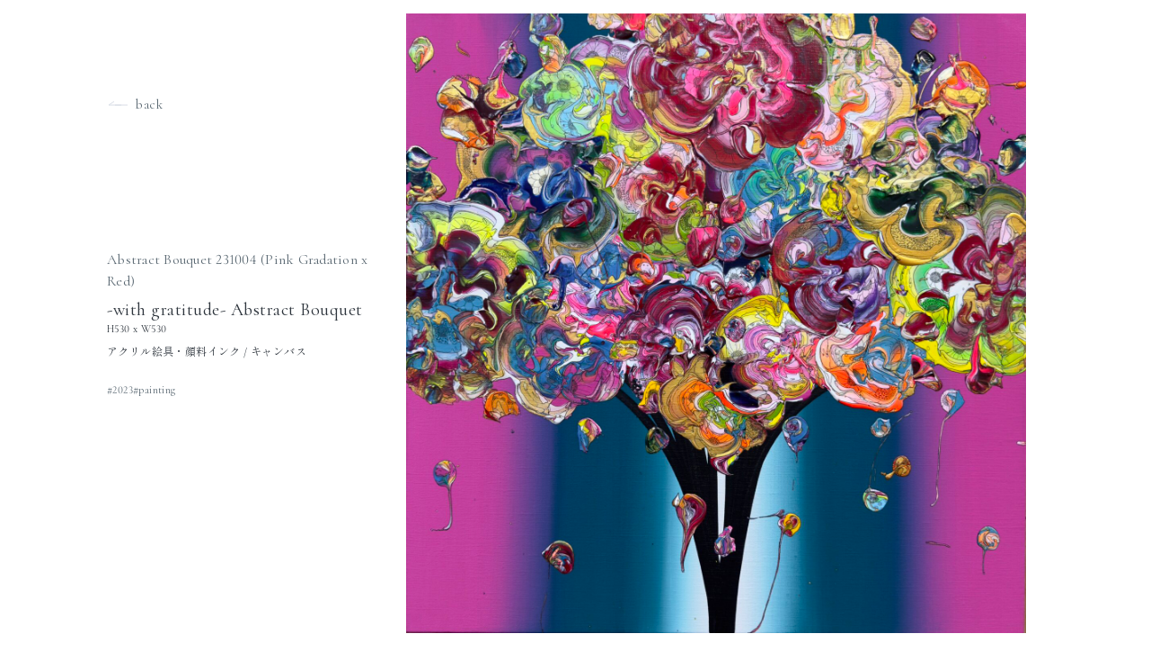

--- FILE ---
content_type: text/html; charset=UTF-8
request_url: https://yutaokuda.jp/works/abstract-bouquet-231004-pink-gradation-x-red/
body_size: 7480
content:
<!DOCTYPE html>
<html lang="ja">
<head>
	<meta charset="utf-8">
	<meta name="viewport" content="width=device-width, initial-scale=1">
	<meta http-equiv="X-UA-Compatible" content="IE=edge">
	<meta name="format-detection" content="telephone=no">
	
	<link rel="shortcut icon" href="https://yutaokuda.jp/wp/wp-content/themes/yutaokuda/favicon.png">
	<link rel="stylesheet" href="https://yutaokuda.jp/wp/wp-content/themes/yutaokuda/style.css">
	<link rel="stylesheet" href="https://yutaokuda.jp/wp/wp-content/themes/yutaokuda/slick/slick.css">
	<script src="https://code.jquery.com/jquery-3.6.1.min.js" integrity="sha256-o88AwQnZB+VDvE9tvIXrMQaPlFFSUTR+nldQm1LuPXQ=" crossorigin="anonymous"></script>
	<script src="https://yutaokuda.jp/wp/wp-content/themes/yutaokuda/js/script.js" async></script>
	
		<!-- All in One SEO 4.3.7 - aioseo.com -->
		<title>Abstract Bouquet 231004 (Pink Gradation x Red) | yutaokuda</title>
		<meta name="robots" content="max-image-preview:large" />
		<link rel="canonical" href="https://yutaokuda.jp/works/abstract-bouquet-231004-pink-gradation-x-red/" />
		<meta name="generator" content="All in One SEO (AIOSEO) 4.3.7" />

		<!-- Google tag (gtag.js) -->
<script async src="https://www.googletagmanager.com/gtag/js?id=G-PLJP2YF4N4"></script>
<script>
  window.dataLayer = window.dataLayer || [];
  function gtag(){dataLayer.push(arguments);}
  gtag('js', new Date());

  gtag('config', 'G-PLJP2YF4N4');
</script>

<meta name="google-site-verification" content="Y-zQknfcEeUQfJ3KVDs-6amTHhCi3KClqoKMUE1LuiQ" />
		<meta property="og:locale" content="ja_JP" />
		<meta property="og:site_name" content="yutaokuda | yutaokuda studio" />
		<meta property="og:type" content="article" />
		<meta property="og:title" content="Abstract Bouquet 231004 (Pink Gradation x Red) | yutaokuda" />
		<meta property="og:url" content="https://yutaokuda.jp/works/abstract-bouquet-231004-pink-gradation-x-red/" />
		<meta property="og:image" content="https://yutaokuda.jp/wp/wp-content/uploads/2023/05/og-image-1.jpg" />
		<meta property="og:image:secure_url" content="https://yutaokuda.jp/wp/wp-content/uploads/2023/05/og-image-1.jpg" />
		<meta property="og:image:width" content="2400" />
		<meta property="og:image:height" content="1260" />
		<meta property="article:published_time" content="2024-05-21T13:24:07+00:00" />
		<meta property="article:modified_time" content="2024-05-21T13:24:07+00:00" />
		<meta property="article:publisher" content="https://www.facebook.com/chocolate.yuta" />
		<meta name="twitter:card" content="summary_large_image" />
		<meta name="twitter:site" content="@yutaokuda" />
		<meta name="twitter:title" content="Abstract Bouquet 231004 (Pink Gradation x Red) | yutaokuda" />
		<meta name="twitter:creator" content="@yutaokuda" />
		<meta name="twitter:image" content="https://yutaokuda.jp/wp/wp-content/uploads/2023/05/og-image-1.jpg" />
		<script type="application/ld+json" class="aioseo-schema">
			{"@context":"https:\/\/schema.org","@graph":[{"@type":"BreadcrumbList","@id":"https:\/\/yutaokuda.jp\/works\/abstract-bouquet-231004-pink-gradation-x-red\/#breadcrumblist","itemListElement":[{"@type":"ListItem","@id":"https:\/\/yutaokuda.jp\/#listItem","position":1,"item":{"@type":"WebPage","@id":"https:\/\/yutaokuda.jp\/","name":"\u30db\u30fc\u30e0","description":"yutaokuda studio was established in January 2022, headed by Yuta Okuda. The studio is active in design, collaboration, and artist activities, and continues to produce and present works.","url":"https:\/\/yutaokuda.jp\/"},"nextItem":"https:\/\/yutaokuda.jp\/works\/abstract-bouquet-231004-pink-gradation-x-red\/#listItem"},{"@type":"ListItem","@id":"https:\/\/yutaokuda.jp\/works\/abstract-bouquet-231004-pink-gradation-x-red\/#listItem","position":2,"item":{"@type":"WebPage","@id":"https:\/\/yutaokuda.jp\/works\/abstract-bouquet-231004-pink-gradation-x-red\/","name":"Abstract Bouquet 231004 (Pink Gradation x Red)","url":"https:\/\/yutaokuda.jp\/works\/abstract-bouquet-231004-pink-gradation-x-red\/"},"previousItem":"https:\/\/yutaokuda.jp\/#listItem"}]},{"@type":"Organization","@id":"https:\/\/yutaokuda.jp\/#organization","name":"yutaokuda","url":"https:\/\/yutaokuda.jp\/","logo":{"@type":"ImageObject","url":"https:\/\/yutaokuda.jp\/wp\/wp-content\/uploads\/2023\/05\/favicon.png","@id":"https:\/\/yutaokuda.jp\/#organizationLogo","width":304,"height":304},"image":{"@id":"https:\/\/yutaokuda.jp\/#organizationLogo"},"sameAs":["https:\/\/www.facebook.com\/chocolate.yuta","https:\/\/twitter.com\/yutaokuda","https:\/\/www.instagram.com\/okudayuta\/"]},{"@type":"Person","@id":"https:\/\/yutaokuda.jp\/author\/staff\/#author","url":"https:\/\/yutaokuda.jp\/author\/staff\/","name":"staff","image":{"@type":"ImageObject","@id":"https:\/\/yutaokuda.jp\/works\/abstract-bouquet-231004-pink-gradation-x-red\/#authorImage","url":"https:\/\/secure.gravatar.com\/avatar\/d5a3b663c4f205197c6dc04a881633b02c48882955fcd09554e810b2c387939b?s=96&d=mm&r=g","width":96,"height":96,"caption":"staff"}},{"@type":"WebPage","@id":"https:\/\/yutaokuda.jp\/works\/abstract-bouquet-231004-pink-gradation-x-red\/#webpage","url":"https:\/\/yutaokuda.jp\/works\/abstract-bouquet-231004-pink-gradation-x-red\/","name":"Abstract Bouquet 231004 (Pink Gradation x Red) | yutaokuda","inLanguage":"ja","isPartOf":{"@id":"https:\/\/yutaokuda.jp\/#website"},"breadcrumb":{"@id":"https:\/\/yutaokuda.jp\/works\/abstract-bouquet-231004-pink-gradation-x-red\/#breadcrumblist"},"author":{"@id":"https:\/\/yutaokuda.jp\/author\/staff\/#author"},"creator":{"@id":"https:\/\/yutaokuda.jp\/author\/staff\/#author"},"image":{"@type":"ImageObject","url":"https:\/\/yutaokuda.jp\/wp\/wp-content\/uploads\/2024\/05\/AbstractBouquet231004PinkGradationxRed.jpg","@id":"https:\/\/yutaokuda.jp\/#mainImage","width":2048,"height":2048},"primaryImageOfPage":{"@id":"https:\/\/yutaokuda.jp\/works\/abstract-bouquet-231004-pink-gradation-x-red\/#mainImage"},"datePublished":"2024-05-21T13:24:07+09:00","dateModified":"2024-05-21T13:24:07+09:00"},{"@type":"WebSite","@id":"https:\/\/yutaokuda.jp\/#website","url":"https:\/\/yutaokuda.jp\/","name":"yutaokuda","description":"yutaokuda studio","inLanguage":"ja","publisher":{"@id":"https:\/\/yutaokuda.jp\/#organization"}}]}
		</script>
		<!-- All in One SEO -->

<link rel="alternate" title="oEmbed (JSON)" type="application/json+oembed" href="https://yutaokuda.jp/wp-json/oembed/1.0/embed?url=https%3A%2F%2Fyutaokuda.jp%2Fworks%2Fabstract-bouquet-231004-pink-gradation-x-red%2F" />
<link rel="alternate" title="oEmbed (XML)" type="text/xml+oembed" href="https://yutaokuda.jp/wp-json/oembed/1.0/embed?url=https%3A%2F%2Fyutaokuda.jp%2Fworks%2Fabstract-bouquet-231004-pink-gradation-x-red%2F&#038;format=xml" />
<style id='wp-img-auto-sizes-contain-inline-css' type='text/css'>
img:is([sizes=auto i],[sizes^="auto," i]){contain-intrinsic-size:3000px 1500px}
/*# sourceURL=wp-img-auto-sizes-contain-inline-css */
</style>
<style id='wp-emoji-styles-inline-css' type='text/css'>

	img.wp-smiley, img.emoji {
		display: inline !important;
		border: none !important;
		box-shadow: none !important;
		height: 1em !important;
		width: 1em !important;
		margin: 0 0.07em !important;
		vertical-align: -0.1em !important;
		background: none !important;
		padding: 0 !important;
	}
/*# sourceURL=wp-emoji-styles-inline-css */
</style>
<style id='wp-block-library-inline-css' type='text/css'>
:root{--wp-block-synced-color:#7a00df;--wp-block-synced-color--rgb:122,0,223;--wp-bound-block-color:var(--wp-block-synced-color);--wp-editor-canvas-background:#ddd;--wp-admin-theme-color:#007cba;--wp-admin-theme-color--rgb:0,124,186;--wp-admin-theme-color-darker-10:#006ba1;--wp-admin-theme-color-darker-10--rgb:0,107,160.5;--wp-admin-theme-color-darker-20:#005a87;--wp-admin-theme-color-darker-20--rgb:0,90,135;--wp-admin-border-width-focus:2px}@media (min-resolution:192dpi){:root{--wp-admin-border-width-focus:1.5px}}.wp-element-button{cursor:pointer}:root .has-very-light-gray-background-color{background-color:#eee}:root .has-very-dark-gray-background-color{background-color:#313131}:root .has-very-light-gray-color{color:#eee}:root .has-very-dark-gray-color{color:#313131}:root .has-vivid-green-cyan-to-vivid-cyan-blue-gradient-background{background:linear-gradient(135deg,#00d084,#0693e3)}:root .has-purple-crush-gradient-background{background:linear-gradient(135deg,#34e2e4,#4721fb 50%,#ab1dfe)}:root .has-hazy-dawn-gradient-background{background:linear-gradient(135deg,#faaca8,#dad0ec)}:root .has-subdued-olive-gradient-background{background:linear-gradient(135deg,#fafae1,#67a671)}:root .has-atomic-cream-gradient-background{background:linear-gradient(135deg,#fdd79a,#004a59)}:root .has-nightshade-gradient-background{background:linear-gradient(135deg,#330968,#31cdcf)}:root .has-midnight-gradient-background{background:linear-gradient(135deg,#020381,#2874fc)}:root{--wp--preset--font-size--normal:16px;--wp--preset--font-size--huge:42px}.has-regular-font-size{font-size:1em}.has-larger-font-size{font-size:2.625em}.has-normal-font-size{font-size:var(--wp--preset--font-size--normal)}.has-huge-font-size{font-size:var(--wp--preset--font-size--huge)}.has-text-align-center{text-align:center}.has-text-align-left{text-align:left}.has-text-align-right{text-align:right}.has-fit-text{white-space:nowrap!important}#end-resizable-editor-section{display:none}.aligncenter{clear:both}.items-justified-left{justify-content:flex-start}.items-justified-center{justify-content:center}.items-justified-right{justify-content:flex-end}.items-justified-space-between{justify-content:space-between}.screen-reader-text{border:0;clip-path:inset(50%);height:1px;margin:-1px;overflow:hidden;padding:0;position:absolute;width:1px;word-wrap:normal!important}.screen-reader-text:focus{background-color:#ddd;clip-path:none;color:#444;display:block;font-size:1em;height:auto;left:5px;line-height:normal;padding:15px 23px 14px;text-decoration:none;top:5px;width:auto;z-index:100000}html :where(.has-border-color){border-style:solid}html :where([style*=border-top-color]){border-top-style:solid}html :where([style*=border-right-color]){border-right-style:solid}html :where([style*=border-bottom-color]){border-bottom-style:solid}html :where([style*=border-left-color]){border-left-style:solid}html :where([style*=border-width]){border-style:solid}html :where([style*=border-top-width]){border-top-style:solid}html :where([style*=border-right-width]){border-right-style:solid}html :where([style*=border-bottom-width]){border-bottom-style:solid}html :where([style*=border-left-width]){border-left-style:solid}html :where(img[class*=wp-image-]){height:auto;max-width:100%}:where(figure){margin:0 0 1em}html :where(.is-position-sticky){--wp-admin--admin-bar--position-offset:var(--wp-admin--admin-bar--height,0px)}@media screen and (max-width:600px){html :where(.is-position-sticky){--wp-admin--admin-bar--position-offset:0px}}

/*# sourceURL=wp-block-library-inline-css */
</style><style id='global-styles-inline-css' type='text/css'>
:root{--wp--preset--aspect-ratio--square: 1;--wp--preset--aspect-ratio--4-3: 4/3;--wp--preset--aspect-ratio--3-4: 3/4;--wp--preset--aspect-ratio--3-2: 3/2;--wp--preset--aspect-ratio--2-3: 2/3;--wp--preset--aspect-ratio--16-9: 16/9;--wp--preset--aspect-ratio--9-16: 9/16;--wp--preset--color--black: #000000;--wp--preset--color--cyan-bluish-gray: #abb8c3;--wp--preset--color--white: #ffffff;--wp--preset--color--pale-pink: #f78da7;--wp--preset--color--vivid-red: #cf2e2e;--wp--preset--color--luminous-vivid-orange: #ff6900;--wp--preset--color--luminous-vivid-amber: #fcb900;--wp--preset--color--light-green-cyan: #7bdcb5;--wp--preset--color--vivid-green-cyan: #00d084;--wp--preset--color--pale-cyan-blue: #8ed1fc;--wp--preset--color--vivid-cyan-blue: #0693e3;--wp--preset--color--vivid-purple: #9b51e0;--wp--preset--gradient--vivid-cyan-blue-to-vivid-purple: linear-gradient(135deg,rgb(6,147,227) 0%,rgb(155,81,224) 100%);--wp--preset--gradient--light-green-cyan-to-vivid-green-cyan: linear-gradient(135deg,rgb(122,220,180) 0%,rgb(0,208,130) 100%);--wp--preset--gradient--luminous-vivid-amber-to-luminous-vivid-orange: linear-gradient(135deg,rgb(252,185,0) 0%,rgb(255,105,0) 100%);--wp--preset--gradient--luminous-vivid-orange-to-vivid-red: linear-gradient(135deg,rgb(255,105,0) 0%,rgb(207,46,46) 100%);--wp--preset--gradient--very-light-gray-to-cyan-bluish-gray: linear-gradient(135deg,rgb(238,238,238) 0%,rgb(169,184,195) 100%);--wp--preset--gradient--cool-to-warm-spectrum: linear-gradient(135deg,rgb(74,234,220) 0%,rgb(151,120,209) 20%,rgb(207,42,186) 40%,rgb(238,44,130) 60%,rgb(251,105,98) 80%,rgb(254,248,76) 100%);--wp--preset--gradient--blush-light-purple: linear-gradient(135deg,rgb(255,206,236) 0%,rgb(152,150,240) 100%);--wp--preset--gradient--blush-bordeaux: linear-gradient(135deg,rgb(254,205,165) 0%,rgb(254,45,45) 50%,rgb(107,0,62) 100%);--wp--preset--gradient--luminous-dusk: linear-gradient(135deg,rgb(255,203,112) 0%,rgb(199,81,192) 50%,rgb(65,88,208) 100%);--wp--preset--gradient--pale-ocean: linear-gradient(135deg,rgb(255,245,203) 0%,rgb(182,227,212) 50%,rgb(51,167,181) 100%);--wp--preset--gradient--electric-grass: linear-gradient(135deg,rgb(202,248,128) 0%,rgb(113,206,126) 100%);--wp--preset--gradient--midnight: linear-gradient(135deg,rgb(2,3,129) 0%,rgb(40,116,252) 100%);--wp--preset--font-size--small: 13px;--wp--preset--font-size--medium: 20px;--wp--preset--font-size--large: 36px;--wp--preset--font-size--x-large: 42px;--wp--preset--spacing--20: 0.44rem;--wp--preset--spacing--30: 0.67rem;--wp--preset--spacing--40: 1rem;--wp--preset--spacing--50: 1.5rem;--wp--preset--spacing--60: 2.25rem;--wp--preset--spacing--70: 3.38rem;--wp--preset--spacing--80: 5.06rem;--wp--preset--shadow--natural: 6px 6px 9px rgba(0, 0, 0, 0.2);--wp--preset--shadow--deep: 12px 12px 50px rgba(0, 0, 0, 0.4);--wp--preset--shadow--sharp: 6px 6px 0px rgba(0, 0, 0, 0.2);--wp--preset--shadow--outlined: 6px 6px 0px -3px rgb(255, 255, 255), 6px 6px rgb(0, 0, 0);--wp--preset--shadow--crisp: 6px 6px 0px rgb(0, 0, 0);}:where(.is-layout-flex){gap: 0.5em;}:where(.is-layout-grid){gap: 0.5em;}body .is-layout-flex{display: flex;}.is-layout-flex{flex-wrap: wrap;align-items: center;}.is-layout-flex > :is(*, div){margin: 0;}body .is-layout-grid{display: grid;}.is-layout-grid > :is(*, div){margin: 0;}:where(.wp-block-columns.is-layout-flex){gap: 2em;}:where(.wp-block-columns.is-layout-grid){gap: 2em;}:where(.wp-block-post-template.is-layout-flex){gap: 1.25em;}:where(.wp-block-post-template.is-layout-grid){gap: 1.25em;}.has-black-color{color: var(--wp--preset--color--black) !important;}.has-cyan-bluish-gray-color{color: var(--wp--preset--color--cyan-bluish-gray) !important;}.has-white-color{color: var(--wp--preset--color--white) !important;}.has-pale-pink-color{color: var(--wp--preset--color--pale-pink) !important;}.has-vivid-red-color{color: var(--wp--preset--color--vivid-red) !important;}.has-luminous-vivid-orange-color{color: var(--wp--preset--color--luminous-vivid-orange) !important;}.has-luminous-vivid-amber-color{color: var(--wp--preset--color--luminous-vivid-amber) !important;}.has-light-green-cyan-color{color: var(--wp--preset--color--light-green-cyan) !important;}.has-vivid-green-cyan-color{color: var(--wp--preset--color--vivid-green-cyan) !important;}.has-pale-cyan-blue-color{color: var(--wp--preset--color--pale-cyan-blue) !important;}.has-vivid-cyan-blue-color{color: var(--wp--preset--color--vivid-cyan-blue) !important;}.has-vivid-purple-color{color: var(--wp--preset--color--vivid-purple) !important;}.has-black-background-color{background-color: var(--wp--preset--color--black) !important;}.has-cyan-bluish-gray-background-color{background-color: var(--wp--preset--color--cyan-bluish-gray) !important;}.has-white-background-color{background-color: var(--wp--preset--color--white) !important;}.has-pale-pink-background-color{background-color: var(--wp--preset--color--pale-pink) !important;}.has-vivid-red-background-color{background-color: var(--wp--preset--color--vivid-red) !important;}.has-luminous-vivid-orange-background-color{background-color: var(--wp--preset--color--luminous-vivid-orange) !important;}.has-luminous-vivid-amber-background-color{background-color: var(--wp--preset--color--luminous-vivid-amber) !important;}.has-light-green-cyan-background-color{background-color: var(--wp--preset--color--light-green-cyan) !important;}.has-vivid-green-cyan-background-color{background-color: var(--wp--preset--color--vivid-green-cyan) !important;}.has-pale-cyan-blue-background-color{background-color: var(--wp--preset--color--pale-cyan-blue) !important;}.has-vivid-cyan-blue-background-color{background-color: var(--wp--preset--color--vivid-cyan-blue) !important;}.has-vivid-purple-background-color{background-color: var(--wp--preset--color--vivid-purple) !important;}.has-black-border-color{border-color: var(--wp--preset--color--black) !important;}.has-cyan-bluish-gray-border-color{border-color: var(--wp--preset--color--cyan-bluish-gray) !important;}.has-white-border-color{border-color: var(--wp--preset--color--white) !important;}.has-pale-pink-border-color{border-color: var(--wp--preset--color--pale-pink) !important;}.has-vivid-red-border-color{border-color: var(--wp--preset--color--vivid-red) !important;}.has-luminous-vivid-orange-border-color{border-color: var(--wp--preset--color--luminous-vivid-orange) !important;}.has-luminous-vivid-amber-border-color{border-color: var(--wp--preset--color--luminous-vivid-amber) !important;}.has-light-green-cyan-border-color{border-color: var(--wp--preset--color--light-green-cyan) !important;}.has-vivid-green-cyan-border-color{border-color: var(--wp--preset--color--vivid-green-cyan) !important;}.has-pale-cyan-blue-border-color{border-color: var(--wp--preset--color--pale-cyan-blue) !important;}.has-vivid-cyan-blue-border-color{border-color: var(--wp--preset--color--vivid-cyan-blue) !important;}.has-vivid-purple-border-color{border-color: var(--wp--preset--color--vivid-purple) !important;}.has-vivid-cyan-blue-to-vivid-purple-gradient-background{background: var(--wp--preset--gradient--vivid-cyan-blue-to-vivid-purple) !important;}.has-light-green-cyan-to-vivid-green-cyan-gradient-background{background: var(--wp--preset--gradient--light-green-cyan-to-vivid-green-cyan) !important;}.has-luminous-vivid-amber-to-luminous-vivid-orange-gradient-background{background: var(--wp--preset--gradient--luminous-vivid-amber-to-luminous-vivid-orange) !important;}.has-luminous-vivid-orange-to-vivid-red-gradient-background{background: var(--wp--preset--gradient--luminous-vivid-orange-to-vivid-red) !important;}.has-very-light-gray-to-cyan-bluish-gray-gradient-background{background: var(--wp--preset--gradient--very-light-gray-to-cyan-bluish-gray) !important;}.has-cool-to-warm-spectrum-gradient-background{background: var(--wp--preset--gradient--cool-to-warm-spectrum) !important;}.has-blush-light-purple-gradient-background{background: var(--wp--preset--gradient--blush-light-purple) !important;}.has-blush-bordeaux-gradient-background{background: var(--wp--preset--gradient--blush-bordeaux) !important;}.has-luminous-dusk-gradient-background{background: var(--wp--preset--gradient--luminous-dusk) !important;}.has-pale-ocean-gradient-background{background: var(--wp--preset--gradient--pale-ocean) !important;}.has-electric-grass-gradient-background{background: var(--wp--preset--gradient--electric-grass) !important;}.has-midnight-gradient-background{background: var(--wp--preset--gradient--midnight) !important;}.has-small-font-size{font-size: var(--wp--preset--font-size--small) !important;}.has-medium-font-size{font-size: var(--wp--preset--font-size--medium) !important;}.has-large-font-size{font-size: var(--wp--preset--font-size--large) !important;}.has-x-large-font-size{font-size: var(--wp--preset--font-size--x-large) !important;}
/*# sourceURL=global-styles-inline-css */
</style>

<style id='classic-theme-styles-inline-css' type='text/css'>
/*! This file is auto-generated */
.wp-block-button__link{color:#fff;background-color:#32373c;border-radius:9999px;box-shadow:none;text-decoration:none;padding:calc(.667em + 2px) calc(1.333em + 2px);font-size:1.125em}.wp-block-file__button{background:#32373c;color:#fff;text-decoration:none}
/*# sourceURL=/wp-includes/css/classic-themes.min.css */
</style>
<link rel="https://api.w.org/" href="https://yutaokuda.jp/wp-json/" /><link rel="alternate" title="JSON" type="application/json" href="https://yutaokuda.jp/wp-json/wp/v2/works/6307" /><link rel="EditURI" type="application/rsd+xml" title="RSD" href="https://yutaokuda.jp/wp/xmlrpc.php?rsd" />
<meta name="generator" content="WordPress 6.9" />
<link rel='shortlink' href='https://yutaokuda.jp/?p=6307' />
<meta name="cdp-version" content="1.4.0" /><link rel="icon" href="https://yutaokuda.jp/wp/wp-content/uploads/2023/05/cropped-favicon-32x32.png" sizes="32x32" />
<link rel="icon" href="https://yutaokuda.jp/wp/wp-content/uploads/2023/05/cropped-favicon-192x192.png" sizes="192x192" />
<link rel="apple-touch-icon" href="https://yutaokuda.jp/wp/wp-content/uploads/2023/05/cropped-favicon-180x180.png" />
<meta name="msapplication-TileImage" content="https://yutaokuda.jp/wp/wp-content/uploads/2023/05/cropped-favicon-270x270.png" />
</head>

<body data-rsssl=1>
	<header class="c-header">
	<div class="c-header__wrapper">
		<div class="c-header__logo">
			<a href="https://yutaokuda.jp"><img src="https://yutaokuda.jp/wp/wp-content/themes/yutaokuda/image/logo.svg" width="237" height="37" alt="yutaokuda studio"></a>
		</div>
		<button type="button" class="c-header__menu-button" aria-expanded="false" aria-controls="headerModal"><span>MENU</span><span></span></button>
				<div class="c-header__link">
			<nav class="c-nav-global">
	<ul>
				<li><a href="https://yutaokuda.jp/about">about</a></li>
		
				<li><a href="https://yutaokuda.jp/works">works</a></li>
		
				<li><a href="https://yutaokuda.jp/exhibitions">exhibitions</a></li>
		
				<li><a href="https://yutaokuda.jp/information">information</a></li>
		
				<li><a href="https://yutaokuda.jp/contact">contact</a></li>
		
				<li><a href="https://yutaokuda.official.ec" target="_blank">online store</a></li>
	</ul>
</nav>
			<div class="c-header__link-instagram">
				<a href="https://www.instagram.com/okudayuta/" target="_blank"><span>official instagram</span></a>
			</div>
		</div>
		<div id="headerModal" class="c-header__sp-menu" aria-hidden="true">
			<div class="c-header__sp-instagram">
				<a href="https://www.instagram.com/okudayuta/" target="_blank"><span>official<br>instagram</span></a>
			</div>
			<nav class="c-nav-global">
	<ul>
				<li><a href="https://yutaokuda.jp/about">about</a></li>
		
				<li><a href="https://yutaokuda.jp/works">works</a></li>
		
				<li><a href="https://yutaokuda.jp/exhibitions">exhibitions</a></li>
		
				<li><a href="https://yutaokuda.jp/information">information</a></li>
		
				<li><a href="https://yutaokuda.jp/contact">contact</a></li>
		
				<li><a href="https://yutaokuda.official.ec" target="_blank">online store</a></li>
	</ul>
</nav>
			<div class="c-header__sp-menu-logo">
				<a href="https://yutaokuda.jp"><img src="https://yutaokuda.jp/wp/wp-content/themes/yutaokuda/image/logo.svg" width="147" height="23" alt="yutaokuda studio"></a>
			</div>
			<button class="c-header__sp-close" type="button"><span>CLOSE</span></button>
		</div>
	</div>
</header>

<main class="p-works">
	<div class="c-works__modal" aria-hidden="falase" data-close="false">
		<div class="c-link__back">
			<a href="https://yutaokuda.jp/works">back</a>
		</div>
		<div class="c-works__modal-wrapper" data-status="visible">
			<div class="c-works__modal-text">
				<div class="c-works__modal-title">
										<span>Abstract Bouquet 231004 (Pink Gradation x Red)</span>
					<h3>-with gratitude- Abstract Bouquet</h3>
				</div>
				<div class="c-works__modal-information">
					<p data-text="size">H530 x W530</p>
					<p data-text="material">アクリル絵具・顔料インク / キャンバス</p>
					<ul class="c-works__modal-information-tag">
												<li>2023</li>
						<li>painting</li>
					</ul>
				</div>
			</div>
			<div class="c-works__modal-image">
				<div><img width="2048" height="2048" src="https://yutaokuda.jp/wp/wp-content/uploads/2024/05/AbstractBouquet231004PinkGradationxRed.jpg" class="attachment-full size-full wp-post-image" alt="" decoding="async" loading="lazy" srcset="https://yutaokuda.jp/wp/wp-content/uploads/2024/05/AbstractBouquet231004PinkGradationxRed.jpg 2048w, https://yutaokuda.jp/wp/wp-content/uploads/2024/05/AbstractBouquet231004PinkGradationxRed-300x300.jpg 300w, https://yutaokuda.jp/wp/wp-content/uploads/2024/05/AbstractBouquet231004PinkGradationxRed-1024x1024.jpg 1024w, https://yutaokuda.jp/wp/wp-content/uploads/2024/05/AbstractBouquet231004PinkGradationxRed-150x150.jpg 150w, https://yutaokuda.jp/wp/wp-content/uploads/2024/05/AbstractBouquet231004PinkGradationxRed-768x768.jpg 768w, https://yutaokuda.jp/wp/wp-content/uploads/2024/05/AbstractBouquet231004PinkGradationxRed-1536x1536.jpg 1536w" sizes="auto, (max-width: 2048px) 100vw, 2048px" /></div>
			</div>
		</div>
	</div>
</main>
<script type="speculationrules">
{"prefetch":[{"source":"document","where":{"and":[{"href_matches":"/*"},{"not":{"href_matches":["/wp/wp-*.php","/wp/wp-admin/*","/wp/wp-content/uploads/*","/wp/wp-content/*","/wp/wp-content/plugins/*","/wp/wp-content/themes/yutaokuda/*","/*\\?(.+)"]}},{"not":{"selector_matches":"a[rel~=\"nofollow\"]"}},{"not":{"selector_matches":".no-prefetch, .no-prefetch a"}}]},"eagerness":"conservative"}]}
</script>
<script id="wp-emoji-settings" type="application/json">
{"baseUrl":"https://s.w.org/images/core/emoji/17.0.2/72x72/","ext":".png","svgUrl":"https://s.w.org/images/core/emoji/17.0.2/svg/","svgExt":".svg","source":{"concatemoji":"https://yutaokuda.jp/wp/wp-includes/js/wp-emoji-release.min.js?ver=6.9"}}
</script>
<script type="module">
/* <![CDATA[ */
/*! This file is auto-generated */
const a=JSON.parse(document.getElementById("wp-emoji-settings").textContent),o=(window._wpemojiSettings=a,"wpEmojiSettingsSupports"),s=["flag","emoji"];function i(e){try{var t={supportTests:e,timestamp:(new Date).valueOf()};sessionStorage.setItem(o,JSON.stringify(t))}catch(e){}}function c(e,t,n){e.clearRect(0,0,e.canvas.width,e.canvas.height),e.fillText(t,0,0);t=new Uint32Array(e.getImageData(0,0,e.canvas.width,e.canvas.height).data);e.clearRect(0,0,e.canvas.width,e.canvas.height),e.fillText(n,0,0);const a=new Uint32Array(e.getImageData(0,0,e.canvas.width,e.canvas.height).data);return t.every((e,t)=>e===a[t])}function p(e,t){e.clearRect(0,0,e.canvas.width,e.canvas.height),e.fillText(t,0,0);var n=e.getImageData(16,16,1,1);for(let e=0;e<n.data.length;e++)if(0!==n.data[e])return!1;return!0}function u(e,t,n,a){switch(t){case"flag":return n(e,"\ud83c\udff3\ufe0f\u200d\u26a7\ufe0f","\ud83c\udff3\ufe0f\u200b\u26a7\ufe0f")?!1:!n(e,"\ud83c\udde8\ud83c\uddf6","\ud83c\udde8\u200b\ud83c\uddf6")&&!n(e,"\ud83c\udff4\udb40\udc67\udb40\udc62\udb40\udc65\udb40\udc6e\udb40\udc67\udb40\udc7f","\ud83c\udff4\u200b\udb40\udc67\u200b\udb40\udc62\u200b\udb40\udc65\u200b\udb40\udc6e\u200b\udb40\udc67\u200b\udb40\udc7f");case"emoji":return!a(e,"\ud83e\u1fac8")}return!1}function f(e,t,n,a){let r;const o=(r="undefined"!=typeof WorkerGlobalScope&&self instanceof WorkerGlobalScope?new OffscreenCanvas(300,150):document.createElement("canvas")).getContext("2d",{willReadFrequently:!0}),s=(o.textBaseline="top",o.font="600 32px Arial",{});return e.forEach(e=>{s[e]=t(o,e,n,a)}),s}function r(e){var t=document.createElement("script");t.src=e,t.defer=!0,document.head.appendChild(t)}a.supports={everything:!0,everythingExceptFlag:!0},new Promise(t=>{let n=function(){try{var e=JSON.parse(sessionStorage.getItem(o));if("object"==typeof e&&"number"==typeof e.timestamp&&(new Date).valueOf()<e.timestamp+604800&&"object"==typeof e.supportTests)return e.supportTests}catch(e){}return null}();if(!n){if("undefined"!=typeof Worker&&"undefined"!=typeof OffscreenCanvas&&"undefined"!=typeof URL&&URL.createObjectURL&&"undefined"!=typeof Blob)try{var e="postMessage("+f.toString()+"("+[JSON.stringify(s),u.toString(),c.toString(),p.toString()].join(",")+"));",a=new Blob([e],{type:"text/javascript"});const r=new Worker(URL.createObjectURL(a),{name:"wpTestEmojiSupports"});return void(r.onmessage=e=>{i(n=e.data),r.terminate(),t(n)})}catch(e){}i(n=f(s,u,c,p))}t(n)}).then(e=>{for(const n in e)a.supports[n]=e[n],a.supports.everything=a.supports.everything&&a.supports[n],"flag"!==n&&(a.supports.everythingExceptFlag=a.supports.everythingExceptFlag&&a.supports[n]);var t;a.supports.everythingExceptFlag=a.supports.everythingExceptFlag&&!a.supports.flag,a.supports.everything||((t=a.source||{}).concatemoji?r(t.concatemoji):t.wpemoji&&t.twemoji&&(r(t.twemoji),r(t.wpemoji)))});
//# sourceURL=https://yutaokuda.jp/wp/wp-includes/js/wp-emoji-loader.min.js
/* ]]> */
</script>
<footer class="c-footer" role="contentinfo">
	<div class="c-footer__wrapper">
				<div class="c-footer__social">
			<ul>
				<li><a href="https://www.instagram.com/okudayuta/" target="_blank"><img src="https://yutaokuda.jp/wp/wp-content/themes/yutaokuda/image/icon-instagram.svg" alt="Instagram"></a></li>
				<li><a href="https://twitter.com/yutaokuda" target="_blank"><img src="https://yutaokuda.jp/wp/wp-content/themes/yutaokuda/image/icon-twitter.svg" alt="Twitter"></a></li>
				<li><a href="https://www.facebook.com/chocolate.yuta" target="_blank"><img src="https://yutaokuda.jp/wp/wp-content/themes/yutaokuda/image/icon-facebook.svg" alt="Facebook"></a></li>
			</ul>
		</div>
		<div class="c-footer__information">
			<div class="c-footer__logo"><a href="https://yutaokuda.jp"><img src="https://yutaokuda.jp/wp/wp-content/themes/yutaokuda/image/logo.svg" width="331" height="51" alt="yutaokuda studio"></a></div>
			<div class="c-footer__link">
				<ul>
					<li><a href="https://yutaokuda.jp/contact">contact</a></li>
					<li><a href="https://yutaokuda.jp/privacy-policy">privacy policy</a></li>
					<li><a href="https://yutaokuda.official.ec" target="_blank">online store</a></li>
				</ul>
			</div>
		</div>
	</div>
</footer>
</body>

</html>


--- FILE ---
content_type: text/css
request_url: https://yutaokuda.jp/wp/wp-content/themes/yutaokuda/style.css
body_size: 11102
content:
@charset "UTF-8";
/*
Theme Name: yutaokuda
*/
@import url("https://fonts.googleapis.com/css2?family=Shippori+Mincho+B1&display=swap");
@import url("https://fonts.googleapis.com/css2?family=Cormorant&display=swap");
@import url("https://fonts.googleapis.com/css2?family=Noto+Serif+SC&display=swap");
/* typeface en */
/* typeface jp */
/* pc 左右余白 */
/* 下余白 */
/* easing number */
/* pc contents max width */
.js-fadein {
  opacity: 0;
  visibility: hidden;
  transform: translateY(50px);
  transition: all 500ms cubic-bezier(0.635, 0, 0.125, 1);
  /* custom */
  transition-timing-function: cubic-bezier(0.635, 0, 0.125, 1);
  /* custom */
  transition-duration: 1000ms;
}
.js-fadein[data-view=show] {
  opacity: 1;
  visibility: visible;
  transform: translateY(0);
}

*,
*::before,
*::after {
  box-sizing: border-box;
  margin: 0;
  padding: 0;
}

html {
  height: -webkit-fill-available;
}

:root {
  font-size: 10px;
}
@media screen and (min-width: 1600px) {
  :root {
    font-size: 12.5px;
  }
}

body {
  font-family: "Shippori Mincho B1", "Helvetica Neue", Arial, "Hiragino Kaku Gothic ProN W3", "ヒラギノ角ゴ Pro W3", "Hiragino Kaku Gothic Pro", Sans-serif, sans-serif;
  font-size: 1.6rem;
  font-weight: 400;
  line-height: 1.75;
  color: #000;
  -webkit-font-smoothing: antialiased;
  -moz-osx-font-smoothing: grayscale;
  -webkit-text-size-adjust: 100%;
  min-height: 100vh;
  min-height: -webkit-fill-available;
}
body[data-menu=open], body[data-modal=show] {
  overflow-y: hidden;
}
body main {
  display: block;
  min-height: 80vh;
  padding-top: 0;
}
@media screen and (min-width: 769px) {
  body main:not(.p-front) {
    padding-top: 280px;
  }
}
@media screen and (max-width: 768px) {
  body main:not(.p-front) {
    padding-top: 75px;
  }
}
body ul {
  list-style: none;
}
body img {
  max-width: 100%;
  height: auto;
  vertical-align: middle;
}
body input,
body button,
body textarea,
body select {
  font-family: "Shippori Mincho B1", "Helvetica Neue", Arial, "Hiragino Kaku Gothic ProN W3", "ヒラギノ角ゴ Pro W3", "Hiragino Kaku Gothic Pro", Sans-serif;
  background: none;
  border: none;
  -webkit-appearance: none;
          appearance: none;
}
body h1,
body h2,
body h3,
body h4 {
  font-weight: normal;
}

.c-works__list {
  display: flex;
  align-items: flex-start;
  justify-content: flex-start;
  flex-wrap: wrap;
  gap: 80px 40px;
  max-width: 1680px;
  margin: 0 auto;
}
@media screen and (max-width: 768px) {
  .c-works__list {
    flex-direction: column;
    max-width: 342px;
  }
}
.c-works__list[data-list=term], .c-works__list[data-taxonomy=paged] {
  margin-bottom: 120px;
}
.c-works__list li {
  width: calc(100% / 3 - 80px / 3);
}
@media screen and (max-width: 768px) {
  .c-works__list li {
    width: 100%;
  }
}

.c-works__item {
  cursor: pointer;
}
.c-works__item-text {
  margin-top: 24px;
  line-height: 1;
}
.c-works__item-text h3 {
  font-family: "Cormorant", "Shippori Mincho B1", "Helvetica Neue", Arial, "Hiragino Kaku Gothic ProN W3", "ヒラギノ角ゴ Pro W3", "Hiragino Kaku Gothic Pro", Sans-serif;
  font-variant-numeric: lining-nums;
  font-size: 1.6rem;
  line-height: 1.5;
  letter-spacing: 0.25px;
  font-weight: normal;
  color: #2e353d;
}
.c-works__item-text span {
  font-family: "Cormorant", "Shippori Mincho B1", "Helvetica Neue", Arial, "Hiragino Kaku Gothic ProN W3", "ヒラギノ角ゴ Pro W3", "Hiragino Kaku Gothic Pro", Sans-serif;
  font-variant-numeric: lining-nums;
  font-size: 1.2rem;
  line-height: 1.55;
  letter-spacing: 0.4px;
  color: #5a6872;
}

.c-works__item-image {
  position: relative;
  height: 0;
  padding-bottom: 100%;
  overflow: hidden;
}
.c-works__item-image:hover::before {
  border: 8px solid #fff;
  background-color: rgba(255, 255, 255, 0.2);
}
.c-works__item-image:hover img {
  transform: scale(1.03, 1.03);
}
.c-works__item-image::before {
  display: block;
  content: "";
  position: absolute;
  top: 0;
  left: 0;
  width: 100%;
  height: 100%;
  border: 0px solid #fff;
  transition: all 500ms cubic-bezier(0.635, 0, 0.125, 1);
  /* custom */
  transition-timing-function: cubic-bezier(0.635, 0, 0.125, 1);
  /* custom */
  background-color: rgba(255, 255, 255, 0);
  z-index: 2;
}
.c-works__item-image::after {
  display: inline-block;
  content: "";
  position: absolute;
  top: calc(50% - 12px);
  left: calc(50% - 12px);
  margin: 0 auto;
  width: 24px;
  height: 24px;
  background-image: url("image/loading.svg");
  background-size: contain;
  background-position: center;
  background-repeat: no-repeat;
  z-index: 0;
}
.c-works__item-image img {
  position: absolute;
  top: 0;
  left: 0;
  width: 100%;
  height: 100%;
  object-fit: contain;
  transition: all 500ms cubic-bezier(0.635, 0, 0.125, 1);
  /* custom */
  transition-timing-function: cubic-bezier(0.635, 0, 0.125, 1);
  /* custom */
  transform-origin: center;
  transform: scale(1);
  z-index: 1;
}

.c-works__modal {
  position: fixed;
  top: 0;
  left: 0;
  width: 100vw;
  height: 100vh;
  background-color: #fff;
  z-index: 100;
  padding: 71px calc(119 / 1280 * 100vw);
  display: flex;
  align-items: center;
  opacity: 1;
  visibility: visible;
  transition: all 500ms cubic-bezier(0.635, 0, 0.125, 1);
  /* custom */
  transition-timing-function: cubic-bezier(0.635, 0, 0.125, 1);
  /* custom */
  transition-duration: 1000ms;
}
@media screen and (min-width: 1280px) {
  .c-works__modal {
    padding: 71px 119px;
  }
}
@media screen and (max-width: 768px) {
  .c-works__modal {
    padding: 0;
    align-items: flex-start;
    height: 100dvh;
    overflow-y: scroll;
  }
}
.c-works__modal[aria-hidden=true] {
  opacity: 0;
  visibility: hidden;
  background-color: transparent;
}
.c-works__modal[aria-hidden=false] {
  cursor: url("image/button-close-01.svg"), pointer;
}
@media screen and (max-width: 768px) {
  .c-works__modal[aria-hidden=false] {
    cursor: unset;
  }
}
.c-works__modal[aria-hidden=false] .c-works__modal-arrow:hover {
  cursor: pointer;
}
.c-works__modal-arrow {
  position: absolute;
  top: 0;
  width: calc(119 / 1280 * 100vw);
  display: flex;
  align-items: center;
  justify-content: center;
  height: 100%;
  z-index: 103;
}
@media screen and (min-width: 1280px) {
  .c-works__modal-arrow {
    width: 119px;
  }
}
@media screen and (max-width: 768px) {
  .c-works__modal-arrow {
    position: fixed;
    top: initial;
    bottom: 70px;
    width: 44px;
    height: 44px;
  }
}
.c-works__modal-arrow[data-arrow=hidden] {
  display: none;
  cursor: inherit;
}
.c-works__modal-arrow::before {
  display: inline-block;
  content: "";
  width: 24px;
  height: 24px;
  background-image: url("image/icon-arrow-06.svg");
  background-size: contain;
  background-position: center;
  background-repeat: no-repeat;
}
.c-works__modal-arrow[data-arrow=prev] {
  left: 0;
}
@media screen and (max-width: 768px) {
  .c-works__modal-arrow[data-arrow=prev] {
    left: auto;
    right: 64px;
  }
}
.c-works__modal-arrow[data-arrow=next] {
  right: 0;
}
@media screen and (max-width: 768px) {
  .c-works__modal-arrow[data-arrow=next] {
    right: 14px;
  }
}
.c-works__modal-arrow[data-arrow=next]::before {
  transform-origin: center;
  transform: rotateY(180deg);
}
.c-works__modal-arrow span {
  position: absolute;
  width: 1px;
  height: 1px;
  overflow: hidden;
  clip: rect(1px, 1px, 1px, 1px);
}
.c-works__modal-close {
  position: absolute;
  bottom: 160px;
  right: 78px;
  display: flex;
  align-items: center;
  justify-content: center;
  width: 56px;
  height: 56px;
  border: 1px solid #9da3b1;
  border-radius: 50%;
  background: rgba(255, 255, 255, 0.5);
  z-index: 102;
  display: none;
}
@media screen and (max-width: 768px) {
  .c-works__modal-close {
    display: flex;
    top: calc(100vw + 24px);
    right: 14px;
    width: 44px;
    height: 44px;
    padding: 10px;
    border: none;
  }
}
.c-works__modal-close::before {
  display: inline-block;
  content: "";
  width: 27px;
  height: 27px;
  background-image: url("image/icon-close-01.svg");
  background-size: contain;
  background-position: center;
  background-repeat: no-repeat;
}
@media screen and (max-width: 768px) {
  .c-works__modal-close::before {
    width: 24px;
    height: 24px;
  }
}
.c-works__modal-close span {
  position: absolute;
  width: 1px;
  height: 1px;
  overflow: hidden;
  clip: rect(1px, 1px, 1px, 1px);
}
.c-works__modal-wrapper {
  max-width: calc(1042 / 1280 * 100vw);
  margin: 0 auto;
  display: flex;
  align-items: center;
  justify-content: space-between;
  gap: calc(94 / 1280 * 100vw);
  opacity: 0;
  visibility: hidden;
  position: absolute;
  right: 0;
  left: 0;
  z-index: -1;
  transition: all 500ms cubic-bezier(0.635, 0, 0.125, 1);
  /* custom */
  transition-timing-function: cubic-bezier(0.635, 0, 0.125, 1);
  /* custom */
}
@media screen and (min-width: 1280px) {
  .c-works__modal-wrapper {
    max-width: 1042px;
    gap: 94px;
  }
}
@media screen and (max-width: 768px) {
  .c-works__modal-wrapper {
    flex-direction: column-reverse;
    align-items: flex-start;
    justify-content: flex-end;
    gap: 24px;
    max-width: 100%;
    min-height: 100%;
    overflow-y: scroll;
    padding-bottom: 100px;
  }
}
.c-works__modal-wrapper[data-status=visible] {
  opacity: 1;
  visibility: visible;
  z-index: 101;
}
.c-works__modal-wrapper[data-status=visible] .c-works__modal-text {
  margin-top: 0;
  opacity: 1;
  visibility: visible;
}
.c-works__modal-wrapper[data-status=visible] .c-works__modal-image {
  opacity: 1;
}
.c-works__modal-text {
  display: flex;
  flex-direction: column;
  align-items: flex-start;
  justify-content: center;
  gap: calc(80 / 1280 * 100vw);
  min-width: calc(190 / 1280 * 100vw);
  overflow-y: hidden;
  transition: all 500ms cubic-bezier(0.635, 0, 0.125, 1);
  /* custom */
  transition-timing-function: cubic-bezier(0.635, 0, 0.125, 1);
  /* custom */
  transition-duration: 1250ms;
  margin-top: 50px;
  opacity: 0;
  visibility: hidden;
}
@media screen and (min-width: 1280px) {
  .c-works__modal-text {
    gap: 80px;
    min-width: 190px;
  }
}
@media screen and (max-width: 768px) {
  .c-works__modal-text {
    padding-right: 24px;
    padding-left: 24px;
    gap: 35px;
  }
}
@media screen and (max-width: 768px) {
  .c-works__modal-title {
    width: calc(100% - 44px);
  }
}
.c-works__modal-title span {
  font-family: "Cormorant", "Shippori Mincho B1", "Helvetica Neue", Arial, "Hiragino Kaku Gothic ProN W3", "ヒラギノ角ゴ Pro W3", "Hiragino Kaku Gothic Pro", Sans-serif;
  font-variant-numeric: lining-nums;
  font-size: 1.6rem;
  line-height: 1.5;
  letter-spacing: 0.25px;
  display: inline-block;
  margin-bottom: 8px;
  color: #5a6872;
}
@media screen and (max-width: 768px) {
  .c-works__modal-title span {
    font-family: "Cormorant", "Shippori Mincho B1", "Helvetica Neue", Arial, "Hiragino Kaku Gothic ProN W3", "ヒラギノ角ゴ Pro W3", "Hiragino Kaku Gothic Pro", Sans-serif;
    font-variant-numeric: lining-nums;
    font-size: 1.2rem;
    line-height: 1.55;
    letter-spacing: 0.4px;
  }
}
.c-works__modal-title h3 {
  font-family: "Cormorant", "Shippori Mincho B1", "Helvetica Neue", Arial, "Hiragino Kaku Gothic ProN W3", "ヒラギノ角ゴ Pro W3", "Hiragino Kaku Gothic Pro", Sans-serif;
  font-variant-numeric: lining-nums;
  font-size: 2rem;
  line-height: 1.2;
  letter-spacing: 0.5px;
  color: #2e353d;
}
@media screen and (max-width: 768px) {
  .c-works__modal-title h3 {
    font-family: "Cormorant", "Shippori Mincho B1", "Helvetica Neue", Arial, "Hiragino Kaku Gothic ProN W3", "ヒラギノ角ゴ Pro W3", "Hiragino Kaku Gothic Pro", Sans-serif;
    font-variant-numeric: lining-nums;
    font-size: 1.6rem;
    line-height: 1.5;
    letter-spacing: 0.25px;
  }
}
.c-works__modal-information p {
  font-family: "Cormorant", "Shippori Mincho B1", "Helvetica Neue", Arial, "Hiragino Kaku Gothic ProN W3", "ヒラギノ角ゴ Pro W3", "Hiragino Kaku Gothic Pro", Sans-serif;
  font-variant-numeric: lining-nums;
  font-size: 1.2rem;
  line-height: 1.55;
  letter-spacing: 0.4px;
  color: #2e353d;
}
.c-works__modal-information p[data-text=size] {
  margin-bottom: 8px;
}
.c-works__modal-information p[data-text=material] {
  margin-bottom: 24px;
}
@media screen and (max-width: 768px) {
  .c-works__modal-information p[data-text=material] {
    margin-bottom: 16px;
  }
}
.c-works__modal-information-tag {
  display: flex;
  align-items: flex-start;
  justify-content: flex-start;
  flex-wrap: wrap;
  gap: 8px;
}
.c-works__modal-information-tag li {
  font-family: "Cormorant", "Shippori Mincho B1", "Helvetica Neue", Arial, "Hiragino Kaku Gothic ProN W3", "ヒラギノ角ゴ Pro W3", "Hiragino Kaku Gothic Pro", Sans-serif;
  font-variant-numeric: lining-nums;
  font-size: 1.2rem;
  line-height: 1.55;
  letter-spacing: 0.4px;
  color: #5a6872;
}
.c-works__modal-information-tag li::before {
  display: inline-block;
  content: "#";
}
.c-works__modal-image {
  position: relative;
  max-width: 757px;
  max-height: 690px;
  width: calc(757 / 1280 * 100vw);
  height: calc(690 / 1280 * 100vw);
  z-index: 100;
  transition: all 500ms cubic-bezier(0.635, 0, 0.125, 1);
  /* custom */
  transition-timing-function: cubic-bezier(0.635, 0, 0.125, 1);
  /* custom */
  transition-duration: 1000ms;
  opacity: 0;
}
@media screen and (max-width: 768px) {
  .c-works__modal-image {
    width: 100vw;
    min-height: calc(390 / 390 * 100vw);
    height: 100%;
  }
}
.c-works__modal-image img {
  position: absolute;
  top: 0;
  left: 0;
  width: 100%;
  height: 100%;
  object-fit: contain;
}
.c-works__modal button {
  cursor: pointer;
}
.c-works__modal-swipe {
  display: none;
}

.c-exhibitions__list {
  display: flex;
  align-items: flex-start;
  justify-content: flex-start;
  gap: 94px;
  overflow-x: scroll;
}
.c-exhibitions__list li {
  width: 379px;
}

.c-exhibitions__item {
  flex: 0 0 auto;
}
.c-exhibitions__item-image {
  display: flex;
  align-items: center;
  justify-content: center;
  padding: 40px;
  margin-bottom: 24px;
  height: calc(505 / 1280 * 100vw);
  border: 1px solid #d8dde5;
  transition: all 500ms cubic-bezier(0.635, 0, 0.125, 1);
  /* custom */
  transition-timing-function: cubic-bezier(0.635, 0, 0.125, 1);
  /* custom */
}
.c-exhibitions__item-image:hover {
  border-color: #5a6872;
}
@media screen and (min-width: 1280px) {
  .c-exhibitions__item-image {
    height: 505px;
  }
}
@media screen and (max-width: 768px) {
  .c-exhibitions__item-image {
    height: calc(393 / 390 * 100vw);
  }
}
.c-exhibitions__item-image img {
  width: 100%;
  height: 100%;
  object-fit: contain;
}
.c-exhibitions__item-information {
  padding-bottom: 10px;
}
.c-exhibitions__item-information h3 {
  font-family: "Cormorant", "Shippori Mincho B1", "Helvetica Neue", Arial, "Hiragino Kaku Gothic ProN W3", "ヒラギノ角ゴ Pro W3", "Hiragino Kaku Gothic Pro", Sans-serif;
  font-variant-numeric: lining-nums;
  font-size: 1.6rem;
  line-height: 1.5;
  letter-spacing: 0.25px;
  font-weight: normal;
  color: #2e353d;
  transition: all 500ms cubic-bezier(0.635, 0, 0.125, 1);
  /* custom */
  transition-timing-function: cubic-bezier(0.635, 0, 0.125, 1);
  /* custom */
}
.c-exhibitions__item-information > span {
  font-family: "Cormorant", "Shippori Mincho B1", "Helvetica Neue", Arial, "Hiragino Kaku Gothic ProN W3", "ヒラギノ角ゴ Pro W3", "Hiragino Kaku Gothic Pro", Sans-serif;
  font-variant-numeric: lining-nums;
  font-size: 1.2rem;
  line-height: 1.55;
  letter-spacing: 0.4px;
  color: #5a6872;
}
.c-exhibitions__item-date {
  text-transform: lowercase;
  color: #9da3b1;
  font-size: 1rem;
}
.c-exhibitions__item a {
  color: #2e353d;
  text-decoration: none;
}
.c-exhibitions__item a:hover h3 {
  color: #9da3b1;
}

.c-footer {
  padding-right: 72px;
  padding-left: 72px;
  position: relative;
  width: 100%;
  background-image: url("image/bg-footer-pc.png");
  background-size: cover;
  background-position: bottom center;
  background-repeat: no-repeat;
}
@media screen and (max-width: 768px) {
  .c-footer {
    padding-right: 24px;
    padding-left: 24px;
  }
}
.c-footer::after {
  display: block;
  content: "";
  position: absolute;
  top: 0;
  right: 0;
  height: 1px;
  background-color: #000;
  width: calc(100% - 72 / 1280 * 100vw);
}
@media screen and (min-width: 1280px) {
  .c-footer::after {
    width: calc(100% - 72px);
  }
}
@media screen and (max-width: 768px) {
  .c-footer::after {
    width: calc(100vw - 24px);
  }
}
.c-footer__wrapper {
  max-width: 1680px;
  margin: 0 auto;
  padding: 80px 0;
  display: flex;
  align-items: flex-start;
  justify-content: space-between;
}
@media screen and (max-width: 768px) {
  .c-footer__wrapper {
    padding: 80px 0 120px;
    flex-direction: column;
    gap: 80px;
  }
}
.c-footer__social ul {
  display: flex;
  align-items: center;
  justify-content: flex-start;
  padding-top: 16px;
  gap: 40px;
}
@media screen and (max-width: 768px) {
  .c-footer__social ul {
    padding-top: 0;
    gap: 24px;
  }
}
.c-footer__social li {
  font-size: 1rem;
  line-height: 1;
}
.c-footer__social a {
  display: block;
  opacity: 1;
  transition: all 500ms cubic-bezier(0.635, 0, 0.125, 1);
  /* custom */
  transition-timing-function: cubic-bezier(0.635, 0, 0.125, 1);
  /* custom */
}
.c-footer__social a:hover {
  opacity: 0.7;
}
.c-footer__social img {
  width: 24px;
  height: 24px;
}
.c-footer__information {
  display: flex;
  flex-direction: column;
  gap: 40px;
}
.c-footer__logo a {
  display: inline-block;
  opacity: 1;
  transition: all 500ms cubic-bezier(0.635, 0, 0.125, 1);
  /* custom */
  transition-timing-function: cubic-bezier(0.635, 0, 0.125, 1);
  /* custom */
}
.c-footer__logo a:hover {
  opacity: 0.7;
}
@media screen and (max-width: 768px) {
  .c-footer__logo img {
    width: 171px;
    height: auto;
  }
}
.c-footer__link ul {
  display: flex;
  align-items: center;
  justify-content: flex-end;
  gap: 24px;
}
.c-footer__link li {
  font-size: 1rem;
  line-height: 1;
}
.c-footer__link a {
  font-family: "Cormorant", "Shippori Mincho B1", "Helvetica Neue", Arial, "Hiragino Kaku Gothic ProN W3", "ヒラギノ角ゴ Pro W3", "Hiragino Kaku Gothic Pro", Sans-serif;
  font-variant-numeric: lining-nums;
  font-size: 1.6rem;
  line-height: 1.5;
  letter-spacing: 0.25px;
  color: #2e353d;
  text-decoration: none;
  transition: all 500ms cubic-bezier(0.635, 0, 0.125, 1);
  /* custom */
  transition-timing-function: cubic-bezier(0.635, 0, 0.125, 1);
  /* custom */
}
.c-footer__link a:hover {
  color: #9da3b1;
}
.c-footer__link a[target=_blank]::after {
  display: inline-block;
  content: "";
  margin-left: 8px;
  width: 8px;
  height: 8px;
  background-image: url("image/icon-blank-01.svg");
  background-size: contain;
  background-position: center;
  background-repeat: no-repeat;
}

.c-header {
  padding-right: calc(72 / 1280 * 100vw);
  padding-left: calc(72 / 1280 * 100vw);
  transition: all 500ms cubic-bezier(0.635, 0, 0.125, 1);
  /* custom */
  transition-timing-function: cubic-bezier(0.635, 0, 0.125, 1);
  /* custom */
}
@media screen and (min-width: 1280px) {
  .c-header {
    padding-right: 72px;
    padding-left: 72px;
  }
}
@media screen and (max-width: 768px) {
  .c-header {
    padding-right: 24px;
    padding-left: 24px;
    padding-right: 14px;
  }
}
.c-header:not([data-header=front]) {
  position: absolute;
  top: 0;
  left: 0;
  width: 100%;
  z-index: 10;
}
@media screen and (max-width: 768px) {
  .c-header:not([data-header=front]) {
    position: fixed;
    background-color: #fff;
  }
}
@media screen and (min-width: 769px) {
  .c-header:not([data-header=front])[data-move=down] {
    position: fixed;
    top: 0;
    left: 0;
    width: 100%;
    z-index: 10;
  }
  .c-header:not([data-header=front])[data-move=down]:hover::after {
    opacity: 1;
    visibility: visible;
  }
  .c-header:not([data-header=front])[data-move=down]::after {
    position: absolute;
    top: 0;
    left: 0;
    display: block;
    content: "";
    width: 100%;
    height: 100%;
    background: rgba(255, 255, 255, 0.8);
    -webkit-backdrop-filter: blur(50px);
            backdrop-filter: blur(50px);
    z-index: 9;
    opacity: 0;
    visibility: hidden;
    transition: all 500ms cubic-bezier(0.635, 0, 0.125, 1);
    /* custom */
    transition-timing-function: cubic-bezier(0.635, 0, 0.125, 1);
    /* custom */
  }
  .c-header:not([data-header=front])[data-move=down] .c-header__link {
    position: relative;
    z-index: 10;
  }
}
@media screen and (min-width: 769px) {
  .c-header:not([data-header=front])[data-move=down] .c-header__logo {
    display: none;
  }
}
@media screen and (min-width: 769px) {
  .c-header:not([data-header=front])[data-move=down] .c-header__wrapper {
    padding: 0 0 37px;
  }
}
.c-header:not([data-header=front]) .c-header__wrapper {
  gap: 3px;
}
.c-header:not([data-header=front]) .c-header__link {
  padding-top: 37px;
}
.c-header[data-header=front] {
  opacity: 0;
  visibility: hidden;
  height: 0;
}
@media screen and (min-width: 769px) {
  .c-header[data-header=front][data-move=down] {
    position: fixed;
    top: 0;
    left: 0;
    width: 100%;
    opacity: 1;
    visibility: visible;
    height: auto;
    z-index: 10;
  }
  .c-header[data-header=front][data-move=down]:hover::after {
    opacity: 1;
    visibility: visible;
  }
  .c-header[data-header=front][data-move=down]::after {
    position: absolute;
    top: 0;
    left: 0;
    display: block;
    content: "";
    width: 100%;
    height: 100%;
    background: rgba(255, 255, 255, 0.8);
    -webkit-backdrop-filter: blur(50px);
            backdrop-filter: blur(50px);
    z-index: 9;
    opacity: 0;
    visibility: hidden;
    transition: all 500ms cubic-bezier(0.635, 0, 0.125, 1);
    /* custom */
    transition-timing-function: cubic-bezier(0.635, 0, 0.125, 1);
    /* custom */
  }
  .c-header[data-header=front][data-move=down] .c-header__link {
    position: relative;
    z-index: 10;
  }
}
.c-header[data-header=front] .c-header__logo {
  display: none;
}
.c-header[data-header=front] .c-header__wrapper {
  padding: 29px 4px 37px;
}
.c-header__wrapper {
  max-width: 1680px;
  margin: 0 auto;
  padding: 62px 0 37px;
  display: flex;
  flex-direction: column;
  gap: 40px;
}
@media screen and (max-width: 768px) {
  .c-header__wrapper {
    padding: 24px 0 20px;
    flex-direction: row;
    align-items: center;
    justify-content: space-between;
  }
}
.c-header__logo a {
  display: inline-block;
  font-size: 1rem;
  line-height: 1;
  opacity: 1;
  transition: all 500ms cubic-bezier(0.635, 0, 0.125, 1);
  /* custom */
  transition-timing-function: cubic-bezier(0.635, 0, 0.125, 1);
  /* custom */
}
.c-header__logo a:hover {
  opacity: 0.7;
}
@media screen and (max-width: 768px) {
  .c-header__logo a {
    width: 171px;
  }
}
.c-header__link {
  display: flex;
  align-items: center;
  justify-content: space-between;
}
@media screen and (max-width: 768px) {
  .c-header__link {
    display: none;
  }
}
.c-header__link-instagram a {
  font-family: "Cormorant", "Shippori Mincho B1", "Helvetica Neue", Arial, "Hiragino Kaku Gothic ProN W3", "ヒラギノ角ゴ Pro W3", "Hiragino Kaku Gothic Pro", Sans-serif;
  font-variant-numeric: lining-nums;
  font-size: 1.6rem;
  line-height: 1.5;
  letter-spacing: 0.25px;
  color: #2e353d;
  text-decoration: none;
  transition: all 500ms cubic-bezier(0.635, 0, 0.125, 1);
  /* custom */
  transition-timing-function: cubic-bezier(0.635, 0, 0.125, 1);
  /* custom */
}
.c-header__link-instagram a:hover {
  color: #9da3b1;
}
.c-header__link-instagram a span::after {
  display: inline-block;
  content: "";
  margin-left: 8px;
  margin-bottom: 3px;
  width: 16px;
  height: 16px;
  vertical-align: text-bottom;
  background-image: url("image/icon-instagram.svg");
  background-size: contain;
  background-position: center;
  background-repeat: no-repeat;
}
.c-header__menu-button {
  padding: 10px;
  width: 44px;
  display: none;
  cursor: pointer;
}
@media screen and (max-width: 768px) {
  .c-header__menu-button {
    display: flex;
    flex-direction: column;
    align-items: center;
    justify-content: center;
  }
}
.c-header__menu-button::before, .c-header__menu-button::after {
  display: inline-block;
  content: "";
  width: 24px;
  height: 1px;
  background-color: #2e353d;
}
.c-header__menu-button span:first-child {
  position: absolute;
  width: 1px;
  height: 1px;
  overflow: hidden;
  clip: rect(1px, 1px, 1px, 1px);
}
.c-header__menu-button span:last-child {
  display: inline-block;
  margin: 4px 0;
  width: 24px;
  height: 1px;
  background-color: #2e353d;
}
.c-header__sp-menu {
  position: fixed;
  top: 0;
  right: 0;
  left: 0;
  padding: 24px;
  width: 100vw;
  height: 100vh;
  z-index: 90;
  opacity: 1;
  visibility: visible;
  overflow-y: scroll;
  transition: all 500ms cubic-bezier(0.635, 0, 0.125, 1);
  /* custom */
  transition-timing-function: cubic-bezier(0.635, 0, 0.125, 1);
  /* custom */
}
.c-header__sp-menu::after {
  position: fixed;
  top: 0;
  right: 0;
  left: 0;
  display: block;
  content: "";
  width: 100vw;
  height: 100vh;
  z-index: 90;
  opacity: 1;
  visibility: visible;
  background-color: #fff;
  background-image: url("image/bg-footer-sp.png");
  background-size: 100% auto;
  background-repeat: no-repeat;
  background-position: bottom left;
  transition: all 500ms cubic-bezier(0.635, 0, 0.125, 1);
  /* custom */
  transition-timing-function: cubic-bezier(0.635, 0, 0.125, 1);
  /* custom */
}
.c-header__sp-menu[aria-hidden=true] {
  opacity: 0;
  visibility: hidden;
}
.c-header__sp-menu[aria-hidden=true]::after {
  opacity: 0;
  visibility: hidden;
  z-index: -1;
}
.c-header__sp-menu[aria-hidden=false] > div,
.c-header__sp-menu[aria-hidden=false] > nav,
.c-header__sp-menu[aria-hidden=false] > button {
  opacity: 1;
  visibility: visible;
}
.c-header__sp-menu[aria-hidden=false] > button {
  width: 27px;
}
.c-header__sp-menu > div,
.c-header__sp-menu > nav {
  position: relative;
  z-index: 91;
  width: 100%;
}
.c-header__sp-menu > div,
.c-header__sp-menu > nav,
.c-header__sp-menu > button {
  opacity: 0;
  visibility: hidden;
  transition: all 500ms cubic-bezier(0.635, 0, 0.125, 1);
  /* custom */
  transition-timing-function: cubic-bezier(0.635, 0, 0.125, 1);
  /* custom */
  transition-delay: 500ms;
}
.c-header__sp-menu-logo {
  padding: 0 0 52px 24px;
}
.c-header__sp-instagram {
  margin-bottom: 146px;
}
.c-header__sp-instagram a {
  padding-right: 24px;
  padding-left: 24px;
  font-family: "Cormorant", "Shippori Mincho B1", "Helvetica Neue", Arial, "Hiragino Kaku Gothic ProN W3", "ヒラギノ角ゴ Pro W3", "Hiragino Kaku Gothic Pro", Sans-serif;
  font-variant-numeric: lining-nums;
  font-size: 1.6rem;
  line-height: 1.5;
  letter-spacing: 0.25px;
  display: inline-block;
  color: #2e353d;
  text-decoration: none;
  border-left: 1px solid #2e353d;
}
.c-header__sp-instagram a::before {
  display: block;
  content: "";
  width: 26px;
  height: 26px;
  margin-bottom: 16px;
  background-image: url("image/icon-instagram.svg");
  background-size: contain;
  background-position: center;
  background-repeat: no-repeat;
}
.c-header__sp-close {
  position: absolute;
  top: 23px;
  right: 24px;
  width: 27px;
  height: 27px;
  background-image: url("image/icon-close-01.svg");
  background-size: contain;
  background-position: center;
  background-repeat: no-repeat;
  z-index: 91;
  cursor: pointer;
}
.c-header__sp-close span {
  position: absolute;
  width: 1px;
  height: 1px;
  overflow: hidden;
  clip: rect(1px, 1px, 1px, 1px);
}

.c-heading__page {
  position: relative;
  padding-top: 40px;
  margin-bottom: 120px;
}
@media screen and (max-width: 768px) {
  .c-heading__page {
    padding-top: 80px;
    margin-bottom: 40px;
  }
}
.c-heading__page[data-margin=narrow] {
  margin-bottom: 80px;
}
.c-heading__page[data-page=language] {
  padding-top: 48px;
}
@media screen and (max-width: 768px) {
  .c-heading__page[data-page=language] {
    margin-bottom: 0;
  }
}
.c-heading__page[data-view=true] .c-heading__page-main::before {
  width: calc(100% + 72 / 1280 * 100vw);
}
@media screen and (min-width: 1280px) {
  .c-heading__page[data-view=true] .c-heading__page-main::before {
    width: calc(100% + 72px);
  }
}
@media screen and (max-width: 768px) {
  .c-heading__page[data-view=true] .c-heading__page-main::before {
    width: calc(100% + 24px);
  }
}
.c-heading__page[data-view=true] .c-heading__page-main[data-title=works]::before {
  width: calc(100% - 72 / 1280 * 100vw);
}
@media screen and (min-width: 1280px) {
  .c-heading__page[data-view=true] .c-heading__page-main[data-title=works]::before {
    width: calc(100% - 72px);
  }
}
@media screen and (max-width: 768px) {
  .c-heading__page[data-view=true] .c-heading__page-main[data-title=works]::before {
    width: calc(100% - 24px);
  }
}
.c-heading__page-main {
  max-width: 1680px;
  margin: 0 auto;
}
.c-heading__page-main[data-title=works] {
  padding-right: 72px;
  padding-left: 72px;
}
@media screen and (max-width: 768px) {
  .c-heading__page-main[data-title=works] {
    width: calc(100% - 48px);
    padding-right: 0;
    padding-left: 0;
  }
}
.c-heading__page-main[data-title=works]::before {
  left: calc(72 / 1280 * 100vw);
}
@media screen and (min-width: 1280px) {
  .c-heading__page-main[data-title=works]::before {
    left: 72px;
  }
}
@media screen and (max-width: 768px) {
  .c-heading__page-main[data-title=works]::before {
    left: 24px;
  }
}
.c-heading__page-main::before {
  display: inline-block;
  content: "";
  position: absolute;
  top: 0;
  left: 0;
  width: 0;
  height: 1px;
  background-color: #d8dde5;
  transition: all 500ms cubic-bezier(0.635, 0, 0.125, 1);
  /* custom */
  transition-timing-function: cubic-bezier(0.635, 0, 0.125, 1);
  /* custom */
}
.c-heading__page-title {
  opacity: 0;
  visibility: hidden;
  transition: all 500ms cubic-bezier(0.635, 0, 0.125, 1);
  /* custom */
  transition-timing-function: cubic-bezier(0.635, 0, 0.125, 1);
  /* custom */
}
.c-heading__page-title[data-title=small] h1 {
  font-family: "Cormorant", "Shippori Mincho B1", "Helvetica Neue", Arial, "Hiragino Kaku Gothic ProN W3", "ヒラギノ角ゴ Pro W3", "Hiragino Kaku Gothic Pro", Sans-serif;
  font-variant-numeric: lining-nums;
  font-size: 3.5rem;
  line-height: 1.1;
}
.c-heading__page-title[data-view=true] {
  opacity: 1;
  visibility: visible;
}
.c-heading__page h1 {
  font-family: "Cormorant", "Shippori Mincho B1", "Helvetica Neue", Arial, "Hiragino Kaku Gothic ProN W3", "ヒラギノ角ゴ Pro W3", "Hiragino Kaku Gothic Pro", Sans-serif;
  font-variant-numeric: lining-nums;
  font-size: 6.3rem;
  line-height: 1.1;
}
@media screen and (max-width: 768px) {
  .c-heading__page h1 {
    font-family: "Cormorant", "Shippori Mincho B1", "Helvetica Neue", Arial, "Hiragino Kaku Gothic ProN W3", "ヒラギノ角ゴ Pro W3", "Hiragino Kaku Gothic Pro", Sans-serif;
    font-variant-numeric: lining-nums;
    font-size: 4rem;
    line-height: 1.4;
  }
}
.c-heading__page [data-title=works] h1::after {
  display: inline-block;
  content: "";
  width: 48px;
  height: 1px;
  transform-origin: center;
  transform: rotate(120deg);
  vertical-align: middle;
  background-color: #d8dde5;
}
@media screen and (max-width: 768px) {
  .c-heading__page [data-title=works] h1::after {
    width: 40px;
  }
}

.c-heading__page-back {
  margin-bottom: 40px;
  line-height: 1;
}
.c-heading__page-back a {
  position: relative;
  font-family: "Cormorant", "Shippori Mincho B1", "Helvetica Neue", Arial, "Hiragino Kaku Gothic ProN W3", "ヒラギノ角ゴ Pro W3", "Hiragino Kaku Gothic Pro", Sans-serif;
  font-variant-numeric: lining-nums;
  font-size: 1.6rem;
  line-height: 1.5;
  letter-spacing: 0.25px;
  display: inline-block;
  color: #2e353d;
  text-decoration: none;
}
.c-heading__page-back a:hover span {
  opacity: 0.7;
}
.c-heading__page-back span {
  display: inline-flex;
  align-items: center;
  opacity: 1;
  transition: all 500ms cubic-bezier(0.635, 0, 0.125, 1);
  /* custom */
  transition-timing-function: cubic-bezier(0.635, 0, 0.125, 1);
  /* custom */
}
.c-heading__page-back span::before {
  display: inline-block;
  content: "";
  margin-right: 16px;
  width: 24px;
  height: 24px;
  background-image: url("image/icon-arrow-06.svg");
  background-size: contain;
  background-position: center;
  background-repeat: no-repeat;
}

.c-heading__page-year {
  margin-top: 16px;
  display: flex;
  align-items: flex-start;
  justify-content: flex-start;
}
.c-heading__page-year-open {
  display: inline-flex;
  align-items: center;
  justify-content: flex-start;
  font-family: "Cormorant", "Shippori Mincho B1", "Helvetica Neue", Arial, "Hiragino Kaku Gothic ProN W3", "ヒラギノ角ゴ Pro W3", "Hiragino Kaku Gothic Pro", Sans-serif;
  font-variant-numeric: lining-nums;
  font-size: 1.9rem;
  line-height: 1.1;
  letter-spacing: 0.1px;
  color: #000;
  opacity: 1;
  visibility: visible;
  transition: all 500ms cubic-bezier(0.635, 0, 0.125, 1);
  /* custom */
  transition-timing-function: cubic-bezier(0.635, 0, 0.125, 1);
  /* custom */
}
.c-heading__page-year-open[aria-expanded=true] {
  opacity: 0;
  visibility: hidden;
}
.c-heading__page-year-open::after {
  display: inline-block;
  content: "";
  width: 36px;
  height: 36px;
  background-image: url("image/icon-arrow-04.svg");
  background-size: contain;
  background-position: center;
  background-repeat: no-repeat;
  opacity: 1;
  transition: opacity 350ms;
}
@media screen and (max-width: 768px) {
  .c-heading__page-year-open::after {
    width: 32px;
    height: 32px;
  }
}
.c-heading__page-year-wrapper {
  position: relative;
  padding-left: 20px;
}
.c-heading__page-year-toggle {
  position: absolute;
  top: 0;
  left: 0;
  padding: 8px 20px 20px;
  background-color: rgba(255, 255, 255, 0.9);
  transition: all 500ms cubic-bezier(0.635, 0, 0.125, 1);
  /* custom */
  transition-timing-function: cubic-bezier(0.635, 0, 0.125, 1);
  /* custom */
  z-index: 2;
}
.c-heading__page-year-toggle[aria-hidden=true] {
  opacity: 0;
  visibility: hidden;
}
.c-heading__page-year-toggle[aria-hidden=false] {
  opacity: 1;
  visibility: visible;
}
.c-heading__page-year-toggle li {
  line-height: 1;
  margin-bottom: 15px;
}
.c-heading__page-year-toggle button,
.c-heading__page-year-toggle a {
  font-family: "Cormorant", "Shippori Mincho B1", "Helvetica Neue", Arial, "Hiragino Kaku Gothic ProN W3", "ヒラギノ角ゴ Pro W3", "Hiragino Kaku Gothic Pro", Sans-serif;
  font-variant-numeric: lining-nums;
  font-size: 1.9rem;
  line-height: 1.1;
  letter-spacing: 0.1px;
  color: #000;
  text-decoration: none;
}
.c-heading__page-year h2 {
  font-family: "Cormorant", "Shippori Mincho B1", "Helvetica Neue", Arial, "Hiragino Kaku Gothic ProN W3", "ヒラギノ角ゴ Pro W3", "Hiragino Kaku Gothic Pro", Sans-serif;
  font-variant-numeric: lining-nums;
  font-size: 1.9rem;
  line-height: 1.1;
  letter-spacing: 0.1px;
  color: #9da3b1;
  padding-top: 6px;
}
.c-heading__page-year button {
  cursor: pointer;
}

.c-heading__section {
  margin-bottom: 80px;
  display: flex;
  align-items: center;
  justify-content: space-between;
  padding-top: 40px;
  padding-right: calc(72 / 1280 * 100vw);
  padding-left: calc(72 / 1280 * 100vw);
  border-top: 1px solid #d8dde5;
}
@media screen and (min-width: 1280px) {
  .c-heading__section {
    padding-right: 72px;
    padding-left: 72px;
  }
}
@media screen and (max-width: 768px) {
  .c-heading__section {
    padding-right: 24px;
    padding-left: 24px;
    margin-bottom: 40px;
    padding-top: 24px;
    padding-left: 0;
  }
}
.c-heading__section[data-section=left-margin] {
  padding-left: 0;
}
.c-heading__section-link a {
  font-family: "Cormorant", "Shippori Mincho B1", "Helvetica Neue", Arial, "Hiragino Kaku Gothic ProN W3", "ヒラギノ角ゴ Pro W3", "Hiragino Kaku Gothic Pro", Sans-serif;
  font-variant-numeric: lining-nums;
  font-size: 1.5rem;
  line-height: 1.2;
  letter-spacing: 0.5px;
  position: relative;
  display: flex;
  align-items: center;
  justify-content: flex-start;
  color: #9da3b1;
  text-decoration: none;
  transition: all 500ms cubic-bezier(0.635, 0, 0.125, 1);
  /* custom */
  transition-timing-function: cubic-bezier(0.635, 0, 0.125, 1);
  /* custom */
}
.c-heading__section-link a:hover {
  color: #2e353d;
}
.c-heading__section-link a:hover::after {
  background-image: url("image/icon-arrow-07.svg");
  background-color: #2e353d;
}
.c-heading__section-link a::after {
  display: inline-block;
  content: "";
  margin-left: 16px;
  width: 56px;
  height: 56px;
  border-radius: 50%;
  background-image: url("image/icon-arrow-01.svg");
  background-size: 16px 16px;
  background-position: center;
  background-repeat: no-repeat;
  background-color: #eff2f7;
  transition: all 500ms cubic-bezier(0.635, 0, 0.125, 1);
  /* custom */
  transition-timing-function: cubic-bezier(0.635, 0, 0.125, 1);
  /* custom */
}
@media screen and (max-width: 768px) {
  .c-heading__section-link a::after {
    margin: 0;
    width: 48px;
    height: 48px;
  }
}
@media screen and (max-width: 768px) {
  .c-heading__section-link a span {
    position: absolute;
    width: 1px;
    height: 1px;
    overflow: hidden;
    clip: rect(1px, 1px, 1px, 1px);
  }
}
.c-heading__section h2 {
  font-family: "Cormorant", "Shippori Mincho B1", "Helvetica Neue", Arial, "Hiragino Kaku Gothic ProN W3", "ヒラギノ角ゴ Pro W3", "Hiragino Kaku Gothic Pro", Sans-serif;
  font-variant-numeric: lining-nums;
  font-size: 3.5rem;
  line-height: 1.1;
}

.p-front__feature {
  margin-bottom: 80px;
}
.p-front__feature .c-heading__section {
  padding-left: 0;
}

.p-front__about .c-heading__section {
  position: relative;
  border-color: #fff;
  z-index: 2;
}
@media screen and (max-width: 768px) {
  .p-front__about .c-heading__section {
    margin-left: 24px;
  }
}
.p-front__about .c-heading__section h2 {
  color: #fff;
}
.p-front__about .c-heading__section a {
  color: #fff;
}

@media screen and (max-width: 768px) {
  .p-front__information .c-heading__section {
    margin-left: 24px;
  }
}

.p-works .c-heading__section {
  padding-right: 72px;
  padding-left: 72px;
  border: none;
}

.c-link__language {
  position: absolute;
  top: 40px;
  right: 0;
}
@media screen and (max-width: 768px) {
  .c-link__language {
    position: static;
    margin-top: 80px;
    margin-bottom: 24px;
  }
}
.c-link__language ul {
  display: flex;
  align-items: flex-start;
  justify-content: flex-start;
  gap: 40px;
}
.c-link__language a {
  font-family: "Cormorant", "Shippori Mincho B1", "Helvetica Neue", Arial, "Hiragino Kaku Gothic ProN W3", "ヒラギノ角ゴ Pro W3", "Hiragino Kaku Gothic Pro", Sans-serif;
  font-variant-numeric: lining-nums;
  font-size: 1.6rem;
  line-height: 1.5;
  letter-spacing: 0.25px;
  color: #9da3b1;
  line-height: 1;
  text-decoration: none;
  transition: all 500ms cubic-bezier(0.635, 0, 0.125, 1);
  /* custom */
  transition-timing-function: cubic-bezier(0.635, 0, 0.125, 1);
  /* custom */
}
.c-link__language a:hover {
  color: #2e353d;
}
.c-link__language a[aria-current=page] {
  color: #2e353d;
}
.c-link__language a[aria-current=page]::before {
  display: inline-block;
  content: "";
  width: 4px;
  height: 4px;
  margin-right: 8px;
  margin-bottom: 2px;
  background-color: #2e353d;
  border-radius: 50%;
}

.c-link__language-tab {
  position: absolute;
  top: 40px;
  right: 0;
}
@media screen and (max-width: 768px) {
  .c-link__language-tab {
    position: static;
    margin-top: 80px;
    margin-bottom: 24px;
  }
}
.c-link__language-tab ul {
  display: flex;
  align-items: flex-start;
  justify-content: flex-start;
  gap: 40px;
}
.c-link__language-tab button {
  font-family: "Cormorant", "Shippori Mincho B1", "Helvetica Neue", Arial, "Hiragino Kaku Gothic ProN W3", "ヒラギノ角ゴ Pro W3", "Hiragino Kaku Gothic Pro", Sans-serif;
  font-variant-numeric: lining-nums;
  font-size: 1.6rem;
  line-height: 1.5;
  letter-spacing: 0.25px;
  color: #9da3b1;
  text-decoration: none;
  cursor: pointer;
  transition: all 500ms cubic-bezier(0.635, 0, 0.125, 1);
  /* custom */
  transition-timing-function: cubic-bezier(0.635, 0, 0.125, 1);
  /* custom */
}
.c-link__language-tab button:hover {
  color: #2e353d;
}
.c-link__language-tab button[aria-selected=true] {
  color: #2e353d;
}
.c-link__language-tab button[aria-selected=true]::before {
  display: inline-block;
  content: "";
  width: 4px;
  height: 4px;
  margin-right: 8px;
  margin-bottom: 2px;
  background-color: #2e353d;
  border-radius: 50%;
}

.c-link__back a {
  display: inline-block;
  padding: 3px 16px 3px 32px;
  color: #5a6872;
  font-family: "Cormorant", "Shippori Mincho B1", "Helvetica Neue", Arial, "Hiragino Kaku Gothic ProN W3", "ヒラギノ角ゴ Pro W3", "Hiragino Kaku Gothic Pro", Sans-serif;
  font-variant-numeric: lining-nums;
  font-size: 1.5rem;
  line-height: 1.2;
  letter-spacing: 0.5px;
  text-decoration: none;
  background-image: url("image/icon-arrow-05.svg");
  background-size: 24px;
  background-position: center left;
  background-repeat: no-repeat;
  transition: all 500ms cubic-bezier(0.635, 0, 0.125, 1);
  /* custom */
  transition-timing-function: cubic-bezier(0.635, 0, 0.125, 1);
  /* custom */
}
.c-link__back a:hover {
  color: #d8dde5;
}

.c-works__modal .c-link__back {
  position: absolute;
  top: 100px;
  left: calc(119 / 1280 * 100vw);
  z-index: 102;
}
@media screen and (max-width: 768px) {
  .c-works__modal .c-link__back {
    top: auto;
    left: 24px;
    bottom: 100px;
  }
}

.p-information .c-link__back {
  margin-bottom: 40px;
}

.c-nav-breadcrumb {
  padding: 20px 0 0 20px;
  margin-bottom: 60px;
}
@media screen and (max-width: 768px) {
  .c-nav-breadcrumb {
    padding: 10px 0 0 20px;
    margin-bottom: 28px;
  }
}
.c-nav-breadcrumb ol {
  display: flex;
  align-items: center;
  justify-content: flex-start;
  list-style: none;
}
.c-nav-breadcrumb li {
  flex: 0 0 auto;
  line-height: 1;
}
.c-nav-breadcrumb li::after {
  display: inline-block;
  content: ">";
  margin: 0 5px;
  color: #2e353d;
  font-size: 1.6rem;
  line-height: 1.2;
}
@media screen and (max-width: 768px) {
  .c-nav-breadcrumb li::after {
    font-size: 1rem;
  }
}
.c-nav-breadcrumb li:last-child::after {
  display: none;
}
.c-nav-breadcrumb a {
  color: #2e353d;
  font-size: 1.6rem;
  line-height: 1.2;
  text-decoration: none;
  transition: color 350ms;
}
@media screen and (max-width: 768px) {
  .c-nav-breadcrumb a {
    font-size: 1rem;
  }
}
.c-nav-breadcrumb a:hover {
  color: #336bd1;
  text-decoration: none;
}

.c-nav-global ul {
  display: flex;
  align-items: center;
  justify-content: flex-start;
  gap: 24px;
}
@media screen and (max-width: 768px) {
  .c-nav-global ul {
    flex-direction: column;
    align-items: flex-start;
  }
}
@media screen and (max-width: 768px) {
  .c-nav-global ul li {
    position: relative;
    padding-left: 24px;
  }
}
.c-nav-global ul li a {
  font-family: "Cormorant", "Shippori Mincho B1", "Helvetica Neue", Arial, "Hiragino Kaku Gothic ProN W3", "ヒラギノ角ゴ Pro W3", "Hiragino Kaku Gothic Pro", Sans-serif;
  font-variant-numeric: lining-nums;
  font-size: 1.6rem;
  line-height: 1.5;
  letter-spacing: 0.25px;
  color: #2e353d;
  text-decoration: none;
  transition: all 500ms cubic-bezier(0.635, 0, 0.125, 1);
  /* custom */
  transition-timing-function: cubic-bezier(0.635, 0, 0.125, 1);
  /* custom */
}
.c-nav-global ul li a:hover {
  color: #9da3b1;
}
@media screen and (max-width: 768px) {
  .c-nav-global ul li a {
    font-family: "Cormorant", "Shippori Mincho B1", "Helvetica Neue", Arial, "Hiragino Kaku Gothic ProN W3", "ヒラギノ角ゴ Pro W3", "Hiragino Kaku Gothic Pro", Sans-serif;
    font-variant-numeric: lining-nums;
    font-size: 2rem;
    line-height: 1.2;
    letter-spacing: 0.5px;
  }
}
.c-nav-global ul li a[target=_blank]::after {
  display: inline-block;
  content: "";
  margin-left: 8px;
  margin-bottom: 1px;
  width: 8px;
  height: 8px;
  background-image: url("image/icon-blank-01.svg");
  background-size: contain;
  background-position: center;
  background-repeat: no-repeat;
}
@media screen and (max-width: 768px) {
  .c-nav-global ul li a[aria-current=page]::before {
    display: inline-block;
    content: "";
    position: absolute;
    top: 50%;
    left: 0;
    width: 4px;
    height: 4px;
    border-radius: 50%;
    background-color: #2e353d;
  }
}

@media screen and (max-width: 768px) {
  .c-header__link .c-nav-global {
    display: none;
  }
}

@media screen and (max-width: 768px) {
  .p-front__hero-header > .c-nav-global {
    display: none;
  }
}

.c-header__sp-menu ul {
  padding-bottom: 168px;
}
.c-header__sp-menu ul li {
  opacity: 1;
  visibility: visible;
  transition: all 500ms cubic-bezier(0.635, 0, 0.125, 1);
  /* custom */
  transition-timing-function: cubic-bezier(0.635, 0, 0.125, 1);
  /* custom */
  transition-duration: 1000ms;
  margin-top: 0;
}
.c-header__sp-menu ul li:nth-child(1) {
  transition-delay: 300ms;
}
.c-header__sp-menu ul li:nth-child(2) {
  transition-delay: 380ms;
}
.c-header__sp-menu ul li:nth-child(3) {
  transition-delay: 460ms;
}
.c-header__sp-menu ul li:nth-child(4) {
  transition-delay: 540ms;
}
.c-header__sp-menu ul li:nth-child(5) {
  transition-delay: 620ms;
}
.c-header__sp-menu ul li:nth-child(6) {
  transition-delay: 700ms;
}
.c-header__sp-menu[aria-hidden=true] ul li {
  opacity: 0;
  visibility: hidden;
  transition-delay: 0;
  margin-top: 1em;
}

.c-pagination {
  display: flex;
  align-items: center;
  justify-content: space-between;
  margin: 0 auto;
  max-width: 1680px;
}
@media screen and (max-width: 768px) {
  .c-pagination {
    margin: 0 auto;
    padding-right: 24px;
    padding-left: 24px;
  }
}
.c-pagination__list {
  display: flex;
  align-items: center;
  justify-content: center;
  gap: 16px;
}
.c-pagination__arrow {
  line-height: 1;
  font-size: 1rem;
  min-width: 24px;
  min-height: 24px;
}
.c-pagination__arrow[data-arrow=next] a {
  transform-origin: center;
  transform: rotate(180deg);
}
.c-pagination__arrow a {
  display: inline-block;
  min-width: 24px;
  min-height: 24px;
  font-size: 0;
  background-image: url("image/icon-arrow-03.svg");
  background-size: 24px;
  background-position: center;
  background-repeat: no-repeat;
}
.c-pagination li {
  list-style: none;
}
.c-pagination li span,
.c-pagination li a {
  font-family: "Cormorant", "Shippori Mincho B1", "Helvetica Neue", Arial, "Hiragino Kaku Gothic ProN W3", "ヒラギノ角ゴ Pro W3", "Hiragino Kaku Gothic Pro", Sans-serif;
  font-variant-numeric: lining-nums;
  font-size: 1.5rem;
  line-height: 1.2;
  letter-spacing: 0.5px;
  display: flex;
  align-items: center;
  justify-content: center;
  min-width: 40px;
  min-height: 40px;
  line-height: 1;
}
@media screen and (max-width: 768px) {
  .c-pagination li span,
.c-pagination li a {
    font-family: "Cormorant", "Shippori Mincho B1", "Helvetica Neue", Arial, "Hiragino Kaku Gothic ProN W3", "ヒラギノ角ゴ Pro W3", "Hiragino Kaku Gothic Pro", Sans-serif;
    font-variant-numeric: lining-nums;
    font-size: 1.2rem;
    line-height: 1.32;
    letter-spacing: 0.5px;
    min-width: 36px;
    min-height: 36px;
  }
}
.c-pagination li a {
  text-decoration: none;
  color: #B4B4B4;
}
.c-pagination li span {
  color: #2e353d;
  background-color: #eff2f7;
  border-radius: 50%;
}

.p-about {
  margin-bottom: 160px;
  padding-right: calc(72 / 1280 * 100vw);
  padding-left: calc(72 / 1280 * 100vw);
  padding-top: 80px;
  background-image: url("image/bg-about.png");
  background-size: 967px auto;
  background-position: right 551px;
  background-repeat: no-repeat;
}
@media screen and (min-width: 1280px) {
  .p-about {
    padding-right: 72px;
    padding-left: 72px;
  }
}
@media screen and (max-width: 768px) {
  .p-about {
    padding-right: 24px;
    padding-left: 24px;
    padding-top: 0;
    background-image: url("image/bg-about-sp.png");
    background-size: 100% auto;
    background-position: right 754px;
  }
}

.p-about__wrapper[data-lang=chn] p {
  font-family: "Noto Serif SC", "Shippori Mincho B1", "Helvetica Neue", Arial, "Hiragino Kaku Gothic ProN W3", "ヒラギノ角ゴ Pro W3", "Hiragino Kaku Gothic Pro", Sans-serif;
}

.p-about__overview {
  margin: 0 auto;
  margin-bottom: 120px;
  padding-right: calc(95 / 1280 * 100vw);
  padding-left: calc(379 / 1280 * 100vw);
  display: flex;
  justify-content: flex-start;
  max-width: 1680px;
}
@media screen and (min-width: 1280px) {
  .p-about__overview {
    justify-content: flex-end;
    padding-left: 0;
    padding-right: 95px;
  }
}
@media screen and (max-width: 768px) {
  .p-about__overview {
    margin-bottom: 80px;
    padding-right: 0;
    padding-left: 0;
    justify-content: flex-start;
  }
}
.p-about__overview p {
  font-family: "Cormorant", "Shippori Mincho B1", "Helvetica Neue", Arial, "Hiragino Kaku Gothic ProN W3", "ヒラギノ角ゴ Pro W3", "Hiragino Kaku Gothic Pro", Sans-serif;
  font-variant-numeric: lining-nums;
  font-size: 1.6rem;
  line-height: 1.5;
  letter-spacing: 0.25px;
  width: calc(662 / 1280 * 100vw);
  text-align: justify;
}
@media screen and (min-width: 1280px) {
  .p-about__overview p {
    width: 662px;
  }
}
@media screen and (max-width: 768px) {
  .p-about__overview p {
    font-family: "Cormorant", "Shippori Mincho B1", "Helvetica Neue", Arial, "Hiragino Kaku Gothic ProN W3", "ヒラギノ角ゴ Pro W3", "Hiragino Kaku Gothic Pro", Sans-serif;
    font-variant-numeric: lining-nums;
    font-size: 1.2rem;
    line-height: 1.55;
    letter-spacing: 0.4px;
    width: 100%;
  }
}

.p-about__main-profile {
  display: flex;
  align-items: flex-start;
  justify-content: center;
  gap: calc(95 / 1280 * 100vw);
  padding-right: calc(95 / 1280 * 100vw);
  max-width: 1680px;
  margin: 0 auto 56px;
}
@media screen and (min-width: 1280px) {
  .p-about__main-profile {
    gap: 95px;
    justify-content: flex-end;
    padding-right: 95px;
  }
}
@media screen and (max-width: 768px) {
  .p-about__main-profile {
    flex-direction: column;
    gap: 40px;
    padding-right: 0;
  }
}
.p-about__main-profile-image {
  width: calc(284 / 1280 * 100vw);
  height: calc(284 / 1280 * 100vw);
  background-color: #5a6872;
}
@media screen and (min-width: 1280px) {
  .p-about__main-profile-image {
    width: 284px;
    height: 284px;
  }
}
@media screen and (max-width: 768px) {
  .p-about__main-profile-image {
    width: 228px;
    height: 228px;
  }
}
.p-about__main-profile-information {
  max-width: calc(662 / 1280 * 100vw);
  width: 100%;
  display: flex;
  flex-direction: column;
  gap: calc(48 / 1280 * 100vw);
}
@media screen and (min-width: 1280px) {
  .p-about__main-profile-information {
    max-width: 662px;
    width: 100%;
  }
}
@media screen and (max-width: 768px) {
  .p-about__main-profile-information {
    max-width: 100%;
    gap: 40px;
  }
}
.p-about__main-profile-information p {
  font-family: "Cormorant", "Shippori Mincho B1", "Helvetica Neue", Arial, "Hiragino Kaku Gothic ProN W3", "ヒラギノ角ゴ Pro W3", "Hiragino Kaku Gothic Pro", Sans-serif;
  font-variant-numeric: lining-nums;
  font-size: 1.6rem;
  line-height: 1.5;
  letter-spacing: 0.25px;
}
.p-about__main-profile-name {
  display: flex;
  flex-direction: column;
  gap: 24px;
}
.p-about__main-profile-name span {
  font-family: "Cormorant", "Shippori Mincho B1", "Helvetica Neue", Arial, "Hiragino Kaku Gothic ProN W3", "ヒラギノ角ゴ Pro W3", "Hiragino Kaku Gothic Pro", Sans-serif;
  font-variant-numeric: lining-nums;
  font-size: 1.2rem;
  line-height: 1.55;
  letter-spacing: 0.4px;
}
.p-about__main-profile-name h2 {
  font-family: "Cormorant", "Shippori Mincho B1", "Helvetica Neue", Arial, "Hiragino Kaku Gothic ProN W3", "ヒラギノ角ゴ Pro W3", "Hiragino Kaku Gothic Pro", Sans-serif;
  font-variant-numeric: lining-nums;
  font-size: 4rem;
  line-height: 1.4;
  font-weight: normal;
}
.p-about__main-information {
  margin: 0 auto;
  margin-bottom: 120px;
  display: flex;
  align-items: flex-start;
  justify-content: center;
  max-width: 1680px;
  padding-right: calc(95 / 1280 * 100vw);
}
@media screen and (min-width: 1280px) {
  .p-about__main-information {
    padding-right: 95px;
    justify-content: flex-end;
  }
}
@media screen and (max-width: 768px) {
  .p-about__main-information {
    margin-bottom: 80px;
    flex-direction: column;
    padding-right: 0;
  }
}
.p-about__main-information-tablist {
  width: calc(379 / 1280 * 100vw);
}
@media screen and (min-width: 1280px) {
  .p-about__main-information-tablist {
    width: 379px;
  }
}
@media screen and (max-width: 768px) {
  .p-about__main-information-tablist {
    overflow-x: hidden;
    width: 100%;
    margin-bottom: 16px;
  }
}
.p-about__main-information-tablist ul {
  display: flex;
  flex-direction: column;
  align-items: flex-end;
  gap: 24px;
}
@media screen and (max-width: 768px) {
  .p-about__main-information-tablist ul {
    flex-direction: row;
    overflow-x: scroll;
  }
}
.p-about__main-information-tablist li {
  font-family: "Cormorant", "Shippori Mincho B1", "Helvetica Neue", Arial, "Hiragino Kaku Gothic ProN W3", "ヒラギノ角ゴ Pro W3", "Hiragino Kaku Gothic Pro", Sans-serif;
  font-variant-numeric: lining-nums;
  font-size: 2rem;
  line-height: 1.2;
  letter-spacing: 0.5px;
  position: relative;
  padding-right: calc(95 / 1280 * 100vw);
}
@media screen and (min-width: 1280px) {
  .p-about__main-information-tablist li {
    padding-right: 95px;
  }
}
@media screen and (max-width: 768px) {
  .p-about__main-information-tablist li {
    flex: 0 0 auto;
    padding-right: 0;
    padding-bottom: 32px;
  }
}
.p-about__main-information-tablist button {
  cursor: pointer;
  transition: all 500ms cubic-bezier(0.635, 0, 0.125, 1);
  /* custom */
  transition-timing-function: cubic-bezier(0.635, 0, 0.125, 1);
  /* custom */
}
.p-about__main-information-tablist button[aria-selected=false] {
  color: #9da3b1;
}
.p-about__main-information-tablist button[aria-selected=false]::before {
  width: 0;
}
.p-about__main-information-tablist button[aria-selected=true] {
  color: #2e353d;
}
.p-about__main-information-tablist button:hover {
  color: #2e353d;
}
.p-about__main-information-tablist button::before {
  display: inline-block;
  content: "";
  position: absolute;
  top: calc(50% + 1.5px);
  left: calc(100% - 67.5 / 1280 * 100vw);
  width: calc(40 / 1280 * 100vw);
  height: 1px;
  background-color: #9da3b1;
  transition: all 500ms cubic-bezier(0.635, 0, 0.125, 1);
  /* custom */
  transition-timing-function: cubic-bezier(0.635, 0, 0.125, 1);
  /* custom */
}
@media screen and (min-width: 1280px) {
  .p-about__main-information-tablist button::before {
    left: calc(100% - 67.5px);
    width: 40px;
  }
}
@media screen and (max-width: 768px) {
  .p-about__main-information-tablist button::before {
    top: inherit;
    bottom: 0;
    left: 50%;
    width: 1px;
    height: 16px;
  }
}
.p-about__main-information-tabpanel {
  padding-top: 4px;
  width: calc(662 / 1280 * 100vw);
}
@media screen and (min-width: 1280px) {
  .p-about__main-information-tabpanel {
    width: 662px;
  }
}
@media screen and (max-width: 768px) {
  .p-about__main-information-tabpanel {
    padding-top: 0;
    width: 100%;
  }
}
.p-about__main-information-tabpanel div {
  display: none;
  gap: 20px;
  opacity: 0;
  visibility: hidden;
  height: 0;
  transition: all 500ms cubic-bezier(0.635, 0, 0.125, 1);
  /* custom */
  transition-timing-function: cubic-bezier(0.635, 0, 0.125, 1);
  /* custom */
}
.p-about__main-information-tabpanel div[aria-hidden=true] {
  display: none;
  opacity: 0;
  visibility: hidden;
  height: 0;
}
.p-about__main-information-tabpanel div[aria-hidden=false] {
  display: flex;
  flex-direction: column;
  opacity: 1;
  visibility: visible;
  height: auto;
}
.p-about__main-information-tabpanel p {
  font-family: "Cormorant", "Shippori Mincho B1", "Helvetica Neue", Arial, "Hiragino Kaku Gothic ProN W3", "ヒラギノ角ゴ Pro W3", "Hiragino Kaku Gothic Pro", Sans-serif;
  font-variant-numeric: lining-nums;
  font-size: 1.2rem;
  line-height: 1.55;
  letter-spacing: 0.4px;
}

.p-about__studio {
  max-width: 1680px;
  margin: 0 auto;
}
.p-about__studio-information {
  padding-right: calc(55 / 1280 * 100vw);
}
@media screen and (min-width: 1280px) {
  .p-about__studio-information {
    padding-right: 55px;
  }
}
@media screen and (max-width: 768px) {
  .p-about__studio-information {
    padding-right: 0;
  }
}
.p-about__studio-information dl {
  margin-left: auto;
  display: flex;
  align-items: flex-start;
  justify-content: flex-start;
  flex-wrap: wrap;
  gap: 40px 0;
  padding-top: 16px;
  width: calc(702 / 1280 * 100vw);
}
@media screen and (min-width: 1280px) {
  .p-about__studio-information dl {
    width: 702px;
  }
}
@media screen and (max-width: 768px) {
  .p-about__studio-information dl {
    margin-left: 0;
    flex-direction: column;
    width: 100%;
  }
}
.p-about__studio-information div {
  flex: 0 0 auto;
  width: calc(100% / 3);
  padding-right: 1.5em;
}
@media screen and (max-width: 768px) {
  .p-about__studio-information div {
    width: 100%;
    padding: 0;
  }
}
.p-about__studio-information dt {
  font-family: "Cormorant", "Shippori Mincho B1", "Helvetica Neue", Arial, "Hiragino Kaku Gothic ProN W3", "ヒラギノ角ゴ Pro W3", "Hiragino Kaku Gothic Pro", Sans-serif;
  font-variant-numeric: lining-nums;
  font-size: 1.2rem;
  line-height: 1.55;
  letter-spacing: 0.4px;
  color: #9da3b1;
  margin-bottom: 8px;
}
.p-about__studio-information dd {
  font-family: "Cormorant", "Shippori Mincho B1", "Helvetica Neue", Arial, "Hiragino Kaku Gothic ProN W3", "ヒラギノ角ゴ Pro W3", "Hiragino Kaku Gothic Pro", Sans-serif;
  font-variant-numeric: lining-nums;
  font-size: 2rem;
  line-height: 1.2;
  letter-spacing: 0.5px;
  color: #2e353d;
}
.p-about__studio h2 {
  font-family: "Cormorant", "Shippori Mincho B1", "Helvetica Neue", Arial, "Hiragino Kaku Gothic ProN W3", "ヒラギノ角ゴ Pro W3", "Hiragino Kaku Gothic Pro", Sans-serif;
  font-variant-numeric: lining-nums;
  font-size: 6.3rem;
  line-height: 1.1;
  margin-bottom: 80px;
}
@media screen and (max-width: 768px) {
  .p-about__studio h2 {
    font-family: "Cormorant", "Shippori Mincho B1", "Helvetica Neue", Arial, "Hiragino Kaku Gothic ProN W3", "ヒラギノ角ゴ Pro W3", "Hiragino Kaku Gothic Pro", Sans-serif;
    font-variant-numeric: lining-nums;
    font-size: 5rem;
    line-height: 1.2;
    margin-bottom: 40px;
  }
}

#dashboard-widgets .p-dashboard__list > li {
  margin-bottom: 80px;
}
#dashboard-widgets .p-dashboard__list h2 {
  margin-bottom: 11px;
  font-size: 1.5rem;
  line-height: 1.4;
}
#dashboard-widgets .p-dashboard__list p {
  margin-bottom: 25px;
  font-size: 0.875rem;
  line-height: 1.4;
}
#dashboard-widgets .p-dashboard__list ul {
  display: flex;
  align-items: flex-start;
  justify-content: flex-start;
  flex-wrap: wrap;
  gap: 24px 46px;
}
#dashboard-widgets .p-dashboard__list ul li {
  flex: 0 0 auto;
  width: calc(50% - 23px);
}
#dashboard-widgets .p-dashboard__list ul li a {
  display: block;
  padding: 40px 20px 37px;
  font-size: 2rem;
  color: #fff;
  line-height: 1.4;
  text-align: center;
  text-decoration: underline;
  background-color: #2764A4;
}
#dashboard-widgets .p-dashboard__list ul li a:hover {
  text-decoration: none;
}

#wpbody-content #dashboard-widgets .postbox-container.postbox-container-1 {
  width: 100%;
}

.p-contact {
  padding-right: calc(72 / 1280 * 100vw);
  padding-left: calc(72 / 1280 * 100vw);
  margin-bottom: 160px;
}
@media screen and (min-width: 1280px) {
  .p-contact {
    padding-right: 72px;
    padding-left: 72px;
  }
}
@media screen and (max-width: 768px) {
  .p-contact {
    padding-right: 24px;
    padding-left: 24px;
    margin-bottom: 80px;
  }
}

.p-contact__wrapper {
  max-width: 1680px;
  margin: 0 auto;
  display: flex;
  gap: calc(48 / 1280 * 100vw);
}
@media screen and (min-width: 1280px) {
  .p-contact__wrapper {
    gap: 48px;
  }
}
@media screen and (max-width: 768px) {
  .p-contact__wrapper {
    flex-direction: column-reverse;
    gap: 48px;
  }
}
.p-contact__wrapper h2 {
  font-family: "Cormorant", "Shippori Mincho B1", "Helvetica Neue", Arial, "Hiragino Kaku Gothic ProN W3", "ヒラギノ角ゴ Pro W3", "Hiragino Kaku Gothic Pro", Sans-serif;
  font-variant-numeric: lining-nums;
  font-size: 3.5rem;
  line-height: 1.1;
  color: #2e353d;
  margin-bottom: 32px;
}

.p-contact__social {
  padding-right: calc(112 / 1280 * 100vw);
}
@media screen and (min-width: 1280px) {
  .p-contact__social {
    padding-right: 112px;
  }
}
@media screen and (max-width: 768px) {
  .p-contact__social {
    padding-right: 0;
  }
}
.p-contact__social dl {
  display: flex;
  flex-direction: column;
  gap: 16px;
}
@media screen and (max-width: 768px) {
  .p-contact__social dl {
    gap: 8px;
  }
}
@media screen and (max-width: 768px) {
  .p-contact__social div {
    display: flex;
    flex-direction: row;
    align-items: center;
    gap: 44px;
  }
}
.p-contact__social dt {
  font-family: "Cormorant", "Shippori Mincho B1", "Helvetica Neue", Arial, "Hiragino Kaku Gothic ProN W3", "ヒラギノ角ゴ Pro W3", "Hiragino Kaku Gothic Pro", Sans-serif;
  font-variant-numeric: lining-nums;
  font-size: 1.6rem;
  line-height: 1.5;
  letter-spacing: 0.25px;
  color: #2e353d;
}
@media screen and (max-width: 768px) {
  .p-contact__social dt {
    min-width: 78px;
  }
}
.p-contact__social dd a,
.p-contact__social dd span {
  font-family: "Cormorant", "Shippori Mincho B1", "Helvetica Neue", Arial, "Hiragino Kaku Gothic ProN W3", "ヒラギノ角ゴ Pro W3", "Hiragino Kaku Gothic Pro", Sans-serif;
  font-variant-numeric: lining-nums;
  font-size: 1.2rem;
  line-height: 1.55;
  letter-spacing: 0.4px;
  color: #9da3b1;
}
.p-contact__social dd a {
  text-decoration: none;
}
.p-contact__social dd a:hover {
  text-decoration: underline;
}

.p-contact__form {
  max-width: 662px;
  width: 100%;
}
@media screen and (max-width: 768px) {
  .p-contact__form {
    max-width: 100%;
  }
}
@media screen and (max-width: 768px) {
  .p-contact__form h2 {
    display: none;
  }
}

.p-contact__form-text[data-text=default] {
  margin-bottom: 32px;
}
@media screen and (max-width: 768px) {
  .p-contact__form-text[data-text=default] {
    margin-bottom: 0;
  }
}
.p-contact__form-text[data-text=default] p {
  color: #2e353d;
}
.p-contact__form-text[data-text=default] p:first-child {
  font-family: "Cormorant", "Shippori Mincho B1", "Helvetica Neue", Arial, "Hiragino Kaku Gothic ProN W3", "ヒラギノ角ゴ Pro W3", "Hiragino Kaku Gothic Pro", Sans-serif;
  font-variant-numeric: lining-nums;
  font-size: 1.6rem;
  line-height: 1.5;
  letter-spacing: 0.25px;
  margin-bottom: 14px;
}
.p-contact__form-text[data-text=default] p:last-child {
  font-family: "Shippori Mincho B1", "Helvetica Neue", Arial, "Hiragino Kaku Gothic ProN W3", "ヒラギノ角ゴ Pro W3", "Hiragino Kaku Gothic Pro", Sans-serif;
  font-size: 1.4rem;
  line-height: 2;
  letter-spacing: 0.25px;
}

.p-contact__form-text[data-text=error] {
  margin-bottom: 32px;
  display: none;
}
@media screen and (max-width: 768px) {
  .p-contact__form-text[data-text=error] {
    margin-bottom: 0;
  }
}
.p-contact__form-text[data-text=error] p {
  color: #F14750;
}
.p-contact__form-text[data-text=error] p:first-child {
  font-family: "Cormorant", "Shippori Mincho B1", "Helvetica Neue", Arial, "Hiragino Kaku Gothic ProN W3", "ヒラギノ角ゴ Pro W3", "Hiragino Kaku Gothic Pro", Sans-serif;
  font-variant-numeric: lining-nums;
  font-size: 1.6rem;
  line-height: 1.5;
  letter-spacing: 0.25px;
  margin-bottom: 14px;
}
.p-contact__form-text[data-text=error] p:last-child {
  font-family: "Shippori Mincho B1", "Helvetica Neue", Arial, "Hiragino Kaku Gothic ProN W3", "ヒラギノ角ゴ Pro W3", "Hiragino Kaku Gothic Pro", Sans-serif;
  font-size: 1.4rem;
  line-height: 2;
  letter-spacing: 0.25px;
}

.p-contact__form-content {
  display: flex;
  flex-direction: column;
  gap: 32px;
}

.p-contact__form-item {
  display: flex;
  flex-direction: column;
  gap: 4px;
}
.p-contact__form-item[data-error=on] input,
.p-contact__form-item[data-error=on] textarea {
  border: 1px solid #F14750;
  background-color: #FFEFF0;
}
.p-contact__form-item label {
  font-family: "Cormorant", "Shippori Mincho B1", "Helvetica Neue", Arial, "Hiragino Kaku Gothic ProN W3", "ヒラギノ角ゴ Pro W3", "Hiragino Kaku Gothic Pro", Sans-serif;
  font-variant-numeric: lining-nums;
  font-size: 1.6rem;
  line-height: 1.5;
  letter-spacing: 0.25px;
}
.p-contact__form-item label span {
  font-family: "Cormorant", "Shippori Mincho B1", "Helvetica Neue", Arial, "Hiragino Kaku Gothic ProN W3", "ヒラギノ角ゴ Pro W3", "Hiragino Kaku Gothic Pro", Sans-serif;
  font-variant-numeric: lining-nums;
  font-size: 1.2rem;
  line-height: 1.55;
  letter-spacing: 0.4px;
  display: inline-block;
  margin-left: 8px;
  color: #F14750;
}
.p-contact__form-item input,
.p-contact__form-item textarea {
  padding: 14px 16px;
  border: 1px solid #d8dde5;
}
@media screen and (max-width: 768px) {
  .p-contact__form-item input,
.p-contact__form-item textarea {
    font-size: 1.6rem;
  }
}
.p-contact__form-item textarea {
  resize: vertical;
  min-height: 116px;
}
.p-contact__form-item .error {
  margin-top: 8px;
  font-family: "Shippori Mincho B1", "Helvetica Neue", Arial, "Hiragino Kaku Gothic ProN W3", "ヒラギノ角ゴ Pro W3", "Hiragino Kaku Gothic Pro", Sans-serif;
  font-size: 1.2rem;
  line-height: 1.6;
  letter-spacing: 0.4px;
  font-size: 1.2rem !important;
  color: #F14750 !important;
}

.p-contact__form-check {
  text-align: center;
}
.p-contact__form-check input[type=checkbox] {
  margin-right: 8px;
  width: 14px;
  height: 14px;
  vertical-align: middle;
  border: 1px solid #d8dde5;
  display: inline-flex;
  align-items: center;
  justify-content: center;
}
.p-contact__form-check input[type=checkbox]::before {
  display: inline-block;
  content: "";
  opacity: 0;
  transition: opacity 350ms;
}
.p-contact__form-check input[type=checkbox]:checked::before {
  width: 7px;
  height: 6px;
  background-image: url("image/icon-check.svg");
  background-size: contain;
  background-position: center;
  background-repeat: no-repeat;
  opacity: 1;
}
.p-contact__form-check label {
  font-family: "Cormorant", "Shippori Mincho B1", "Helvetica Neue", Arial, "Hiragino Kaku Gothic ProN W3", "ヒラギノ角ゴ Pro W3", "Hiragino Kaku Gothic Pro", Sans-serif;
  font-variant-numeric: lining-nums;
  font-size: 1.6rem;
  line-height: 1.5;
  letter-spacing: 0.25px;
  cursor: pointer;
}
.p-contact__form-check a {
  color: #2e353d;
}

.p-contact__button {
  text-align: center;
}
.p-contact__button button {
  font-family: "Cormorant", "Shippori Mincho B1", "Helvetica Neue", Arial, "Hiragino Kaku Gothic ProN W3", "ヒラギノ角ゴ Pro W3", "Hiragino Kaku Gothic Pro", Sans-serif;
  font-variant-numeric: lining-nums;
  font-size: 1.6rem;
  line-height: 1.5;
  letter-spacing: 0.25px;
  padding: 16px;
  min-width: 200px;
  color: #fff;
  background-color: #2e353d;
  pointer-events: auto;
  cursor: pointer;
  transition: all 500ms cubic-bezier(0.635, 0, 0.125, 1);
  /* custom */
  transition-timing-function: cubic-bezier(0.635, 0, 0.125, 1);
  /* custom */
}
.p-contact__button button:hover {
  background-color: #9da3b1;
}
.p-contact__button button[data-submit=disable] {
  background-color: #d8dde5;
  pointer-events: none;
  cursor: unset;
}

.p-contact__back {
  text-align: right;
}
.p-contact__back a {
  display: inline-block;
  padding: 3px 16px 3px 32px;
  color: #5a6872;
  font-family: "Cormorant", "Shippori Mincho B1", "Helvetica Neue", Arial, "Hiragino Kaku Gothic ProN W3", "ヒラギノ角ゴ Pro W3", "Hiragino Kaku Gothic Pro", Sans-serif;
  font-variant-numeric: lining-nums;
  font-size: 1.5rem;
  line-height: 1.2;
  letter-spacing: 0.5px;
  text-decoration: none;
  background-image: url("image/icon-arrow-05.svg");
  background-size: 24px;
  background-position: center left;
  background-repeat: no-repeat;
  transition: all 500ms cubic-bezier(0.635, 0, 0.125, 1);
  /* custom */
  transition-timing-function: cubic-bezier(0.635, 0, 0.125, 1);
  /* custom */
}
.p-contact__back a:hover {
  color: #d8dde5;
}

.p-error {
  padding-right: calc(72 / 1280 * 100vw);
  padding-left: calc(72 / 1280 * 100vw);
  margin-bottom: 80px;
}
@media screen and (min-width: 1280px) {
  .p-error {
    padding-right: 72px;
    padding-left: 72px;
  }
}
@media screen and (max-width: 768px) {
  .p-error {
    padding-right: 24px;
    padding-left: 24px;
    margin-bottom: 0;
  }
}

.p-error__wrapper {
  max-width: 390px;
  margin: 0 auto;
  display: flex;
  gap: calc(48 / 1280 * 100vw);
  flex-direction: column;
}
@media screen and (min-width: 1280px) {
  .p-error__wrapper {
    gap: 48px;
  }
}
@media screen and (max-width: 768px) {
  .p-error__wrapper {
    gap: 48px;
  }
}
.p-error__wrapper h1 {
  font-family: "Cormorant", "Shippori Mincho B1", "Helvetica Neue", Arial, "Hiragino Kaku Gothic ProN W3", "ヒラギノ角ゴ Pro W3", "Hiragino Kaku Gothic Pro", Sans-serif;
  font-variant-numeric: lining-nums;
  font-size: 3.5rem;
  line-height: 1.1;
  color: #2e353d;
  text-align: center;
}
.p-error__wrapper p {
  font-family: "Shippori Mincho B1", "Helvetica Neue", Arial, "Hiragino Kaku Gothic ProN W3", "ヒラギノ角ゴ Pro W3", "Hiragino Kaku Gothic Pro", Sans-serif;
  font-size: 1.4rem;
  line-height: 2;
  letter-spacing: 0.25px;
}

.p-error__back a {
  display: inline-block;
  padding: 3px 16px 3px 32px;
  color: #5a6872;
  font-family: "Cormorant", "Shippori Mincho B1", "Helvetica Neue", Arial, "Hiragino Kaku Gothic ProN W3", "ヒラギノ角ゴ Pro W3", "Hiragino Kaku Gothic Pro", Sans-serif;
  font-variant-numeric: lining-nums;
  font-size: 1.5rem;
  line-height: 1.2;
  letter-spacing: 0.5px;
  text-decoration: none;
  background-image: url("image/icon-arrow-05.svg");
  background-size: 24px;
  background-position: center left;
  background-repeat: no-repeat;
  transition: all 500ms cubic-bezier(0.635, 0, 0.125, 1);
  /* custom */
  transition-timing-function: cubic-bezier(0.635, 0, 0.125, 1);
  /* custom */
}
.p-error__back a:hover {
  color: #d8dde5;
}

.p-exhibitions {
  padding-right: calc(72 / 1280 * 100vw);
  padding-left: calc(72 / 1280 * 100vw);
  margin-bottom: 160px;
}
@media screen and (min-width: 1280px) {
  .p-exhibitions {
    padding-right: 72px;
    padding-left: 72px;
  }
}
@media screen and (max-width: 768px) {
  .p-exhibitions {
    padding-right: 24px;
    padding-left: 24px;
    margin-bottom: 80px;
  }
}

.p-exhibitions__list {
  max-width: calc(852 / 1280 * 100vw);
  margin: 0 auto 120px;
  display: flex;
  flex-wrap: wrap;
  gap: 48px calc(94 / 1280 * 100vw);
}
@media screen and (min-width: 1280px) {
  .p-exhibitions__list {
    gap: 48px 94px;
    max-width: 852px;
  }
}
@media screen and (max-width: 768px) {
  .p-exhibitions__list {
    width: 100%;
    max-width: calc(342 / 390 * 100vw);
    margin-bottom: 80px;
  }
}
.p-exhibitions__list li {
  width: calc(50% - 47 / 1280 * 100vw);
}
@media screen and (min-width: 1280px) {
  .p-exhibitions__list li {
    width: 379px;
  }
}
@media screen and (max-width: 768px) {
  .p-exhibitions__list li {
    width: 100%;
  }
}

.p-exhibitions-detail {
  padding-right: calc(72 / 1280 * 100vw);
  padding-left: calc(72 / 1280 * 100vw);
  margin-bottom: 160px;
  padding-top: 80px;
}
@media screen and (min-width: 1280px) {
  .p-exhibitions-detail {
    padding-right: 72px;
    padding-left: 72px;
  }
}
@media screen and (max-width: 768px) {
  .p-exhibitions-detail {
    padding-right: 24px;
    padding-left: 24px;
    margin-bottom: 80px;
    padding-top: 0;
  }
}

.p-exhibitions-detail__wrapper {
  padding-right: calc(95 / 1280 * 100vw);
  max-width: 1680px;
  margin: 0 auto;
}
@media screen and (min-width: 1280px) {
  .p-exhibitions-detail__wrapper {
    padding-right: 0;
  }
}
@media screen and (max-width: 991px) {
  .p-exhibitions-detail__wrapper {
    padding-right: 0;
  }
}

.p-exhibitions-detail__image {
  max-width: 760px;
  margin-right: auto;
  margin-left: auto;
  margin-bottom: 80px;
}
@media screen and (max-width: 768px) {
  .p-exhibitions-detail__image {
    padding-left: 0;
    width: 100%;
    margin: 0 auto 48px;
  }
}
.p-exhibitions-detail__image-item {
  max-height: 480px;
  position: relative;
  width: 760px;
  height: 480px;
}
@media screen and (max-width: 991px) {
  .p-exhibitions-detail__image-item {
    width: calc(100vw - 144 / 1280 * 100vw);
  }
}
@media screen and (max-width: 768px) {
  .p-exhibitions-detail__image-item {
    width: calc(100vw - 48 / 390 * 100vw);
    max-height: calc(100vw - 48 / 390 * 100vw + 40px);
  }
}
.p-exhibitions-detail__image-item img {
  position: absolute;
  top: 0;
  right: 0;
  left: 0;
  width: 100%;
  height: 100%;
  max-width: 760px;
  max-height: 480px;
  object-fit: contain;
  margin: 0 auto;
}
.p-exhibitions-detail__image .slick-list {
  height: 480px;
}
@media screen and (max-width: 768px) {
  .p-exhibitions-detail__image .slick-list {
    max-height: calc(100vw - 48 / 390 * 100vw + 40px);
  }
}
@media screen and (max-width: 768px) {
  .p-exhibitions-detail__image .slick-slide {
    height: calc(100vw - 48 / 390 * 100vw + 40px);
    position: relative;
  }
}
.p-exhibitions-detail__image .slick-dots {
  max-width: 356px;
  display: flex;
  justify-content: center;
  margin: 17px auto 0;
  gap: 16px;
}
.p-exhibitions-detail__image .slick-dots li {
  font-size: 0.4rem;
  line-height: 1;
}
.p-exhibitions-detail__image .slick-dots .slick-active button {
  background-color: #2e353d;
}
.p-exhibitions-detail__image .slick-dots button {
  font-size: 0;
  width: 4px;
  height: 4px;
  border-radius: 2px;
  background-color: #d9d9d9;
}
.p-exhibitions-detail__image img {
  max-width: 473px;
  height: auto;
}
@media screen and (max-width: 768px) {
  .p-exhibitions-detail__image img {
    width: 100%;
    position: absolute;
    top: 0;
    left: 0;
    width: 100%;
    height: 100%;
    object-fit: contain;
  }
}

.p-exhibitions-detail__content {
  display: flex;
  align-items: flex-start;
  justify-content: flex-start;
}
@media screen and (max-width: 768px) {
  .p-exhibitions-detail__content {
    flex-direction: column;
  }
}

.p-exhibitions-detail__information {
  padding-right: calc(64 / 1280 * 100vw);
  width: calc(379 / 1280 * 100vw);
}
@media screen and (max-width: 768px) {
  .p-exhibitions-detail__information {
    padding-right: 0;
    width: 100%;
    max-width: 662px;
    margin: 0 auto 40px;
  }
}

.p-exhibitions-detail__date {
  margin-bottom: 8px;
}
.p-exhibitions-detail__date span {
  font-family: "Cormorant", "Shippori Mincho B1", "Helvetica Neue", Arial, "Hiragino Kaku Gothic ProN W3", "ヒラギノ角ゴ Pro W3", "Hiragino Kaku Gothic Pro", Sans-serif;
  font-variant-numeric: lining-nums;
  font-size: 1.6rem;
  line-height: 1.5;
  letter-spacing: 0.25px;
  color: #2e353d;
}

.p-exhibitions-detail__place {
  font-family: "Cormorant", "Shippori Mincho B1", "Helvetica Neue", Arial, "Hiragino Kaku Gothic ProN W3", "ヒラギノ角ゴ Pro W3", "Hiragino Kaku Gothic Pro", Sans-serif;
  font-variant-numeric: lining-nums;
  font-size: 1.6rem;
  line-height: 1.5;
  letter-spacing: 0.25px;
  color: #2e353d;
}

.p-exhibitions-detail__outline {
  max-width: 662px;
}
@media screen and (max-width: 768px) {
  .p-exhibitions-detail__outline {
    margin: 0 auto;
  }
}
.p-exhibitions-detail__outline > div {
  display: none;
  opacity: 1;
  visibility: visible;
  height: 100%;
  transition: opacity 500ms, visibility 500ms, height 500ms;
}
.p-exhibitions-detail__outline > div[aria-hidden=true] {
  display: none;
  opacity: 0;
  visibility: hidden;
  height: 0;
}
.p-exhibitions-detail__outline > div[aria-hidden=false] {
  display: block;
  opacity: 1;
  visibility: visible;
  height: 100%;
}
.p-exhibitions-detail__outline > div#tabpanelChn p {
  font-family: "Noto Serif SC", "Shippori Mincho B1", "Helvetica Neue", Arial, "Hiragino Kaku Gothic ProN W3", "ヒラギノ角ゴ Pro W3", "Hiragino Kaku Gothic Pro", Sans-serif;
}
.p-exhibitions-detail__outline p {
  font-family: "Cormorant", "Shippori Mincho B1", "Helvetica Neue", Arial, "Hiragino Kaku Gothic ProN W3", "ヒラギノ角ゴ Pro W3", "Hiragino Kaku Gothic Pro", Sans-serif;
  font-variant-numeric: lining-nums;
  font-size: 1.6rem;
  line-height: 1.5;
  letter-spacing: 0.25px;
  color: #2e353d;
}
@media screen and (max-width: 768px) {
  .p-exhibitions-detail__outline p {
    font-family: "Cormorant", "Shippori Mincho B1", "Helvetica Neue", Arial, "Hiragino Kaku Gothic ProN W3", "ヒラギノ角ゴ Pro W3", "Hiragino Kaku Gothic Pro", Sans-serif;
    font-variant-numeric: lining-nums;
    font-size: 1.2rem;
    line-height: 1.55;
    letter-spacing: 0.4px;
  }
}
.p-exhibitions-detail__outline p:not(:last-child) {
  margin-bottom: 25px;
}
.p-exhibitions-detail__outline p iframe {
  width: 100%;
  height: 60%;
}

.p-front__hero {
  position: relative;
  display: flex;
  align-items: stretch;
  justify-content: flex-start;
  height: 100vh;
  margin-bottom: 120px;
}
@media screen and (max-width: 768px) {
  .p-front__hero {
    margin-bottom: 20px;
  }
}
.p-front__hero-instagram {
  padding: 28px 26px 28px 27px;
  width: 72px;
}
@media screen and (max-width: 768px) {
  .p-front__hero-instagram {
    display: none;
  }
}
.p-front__hero-instagram[data-move=down] a {
  opacity: 0;
  visibility: hidden;
}
.p-front__hero-instagram a {
  display: inline-block;
  position: fixed;
  top: 28px;
  left: 27px;
  z-index: 50;
  transition: all 500ms cubic-bezier(0.635, 0, 0.125, 1);
  /* custom */
  transition-timing-function: cubic-bezier(0.635, 0, 0.125, 1);
  /* custom */
  color: #000;
  opacity: 1;
  visibility: visible;
}
.p-front__hero-instagram a:hover {
  color: #9da3b1;
}
.p-front__hero-instagram span {
  font-family: "Cormorant", "Shippori Mincho B1", "Helvetica Neue", Arial, "Hiragino Kaku Gothic ProN W3", "ヒラギノ角ゴ Pro W3", "Hiragino Kaku Gothic Pro", Sans-serif;
  font-variant-numeric: lining-nums;
  font-size: 1.2rem;
  line-height: 1.55;
  letter-spacing: 0.4px;
  writing-mode: vertical-rl;
  -webkit-text-orientation: mixed;
          text-orientation: mixed;
}
.p-front__hero-instagram span::before {
  display: inline-block;
  content: "";
  width: 16px;
  height: 16px;
  margin-bottom: 24px;
  background-image: url("image/icon-instagram.svg");
  background-size: contain;
  background-position: center;
  background-repeat: no-repeat;
}
.p-front__hero-main {
  position: relative;
  width: 100%;
  height: 100vh;
}
@media screen and (max-width: 768px) {
  .p-front__hero-main {
    height: 100dvh;
  }
}
.p-front__hero-visual {
  position: relative;
  width: 100%;
  height: 100vh;
}
@media screen and (max-width: 768px) {
  .p-front__hero-visual {
    width: 100vw;
    height: calc(100vh - 99px);
    height: calc(100dvh - 99px);
  }
}
.p-front__hero-visual[data-status=loaded]::after {
  opacity: 0;
  visibility: hidden;
}
.p-front__hero-visual::after {
  display: block;
  content: "";
  position: absolute;
  top: 0;
  left: 0;
  width: 100%;
  height: 100vh;
  background-color: #fff;
  opacity: 1;
  visibility: visible;
  z-index: 3;
  transform: rotateY(180deg);
  transition: all 500ms cubic-bezier(0.635, 0, 0.125, 1);
  /* custom */
  transition-timing-function: cubic-bezier(0.635, 0, 0.125, 1);
  /* custom */
  transition-duration: 1500ms;
}
.p-front__hero-visual img {
  position: absolute;
  top: 0;
  left: 0;
  width: 100%;
  height: 100%;
  object-fit: cover;
  z-index: 1;
}
@media screen and (max-width: 768px) {
  .p-front__hero-visual img {
    min-width: 100%;
    width: auto;
    height: 100%;
  }
}
.p-front__hero-visual-check {
  opacity: 0;
  width: 0;
  height: 0;
}
.p-front__hero-visual-movie {
  position: absolute;
  top: 0;
  left: 0;
  min-height: 100vh;
  min-width: calc(100vw - 72px);
  width: 100%;
  height: 100%;
  overflow: hidden;
}
@media screen and (max-width: 768px) {
  .p-front__hero-visual-movie {
    min-height: 100%;
  }
}
.p-front__hero-visual-movie::before {
  position: absolute;
  top: 0;
  left: 0;
  width: 100%;
  height: 100%;
  z-index: 1;
}
.p-front__hero-visual-movie iframe {
  position: absolute;
  top: -53px;
  left: -50%;
  right: -50%;
  margin: 0 auto;
  min-width: 100vw;
  min-height: 100vh;
  width: calc(100vh * 1.563 + 236px);
  height: calc(100vh + 106px);
  z-index: 0;
}
@media (orientation: landscape) and (max-height: 643px) {
  .p-front__hero-visual-movie iframe {
    top: 0;
    left: 0;
    right: 0;
    margin: 0 auto;
    min-width: 100vw;
    min-height: 100vh;
    width: 100vw;
    height: 56.3vw;
  }
}
.p-front__hero-visual-lowpower {
  display: none;
}
.p-front__hero-header {
  min-width: calc(663 / 1280 * 100vw);
  position: absolute;
  top: auto;
  bottom: 0;
  left: 0;
  padding: 37px 30px 37px 0;
  display: flex;
  flex-direction: column;
  gap: 24px;
  z-index: 2;
  background-color: #fff;
  transition: all 500ms cubic-bezier(0.635, 0, 0.125, 1);
  /* custom */
  transition-timing-function: cubic-bezier(0.635, 0, 0.125, 1);
  /* custom */
}
@media screen and (min-width: 1280px) {
  .p-front__hero-header {
    min-width: 663px;
  }
}
@media screen and (max-width: 768px) {
  .p-front__hero-header {
    padding: 37px 14px 37px 24px;
    min-width: 0;
    width: 100%;
    flex-direction: row;
    align-items: center;
    justify-content: space-between;
    position: static;
  }
}
@media screen and (max-width: 768px) {
  .p-front__hero-header[data-move=down] {
    position: fixed;
    top: 0;
    left: 0;
    width: 100%;
    max-height: 72px;
    z-index: 10;
    padding: 24px 14px 20px 24px;
  }
}
.p-front__hero-header h1,
.p-front__hero-header h1 a {
  line-height: 1;
  font-size: 1rem;
}
@media screen and (max-width: 768px) {
  .p-front__hero-header h1 img,
.p-front__hero-header h1 a img {
    width: 171px;
    height: auto;
  }
}

.p-front__feature {
  padding-right: calc(72 / 1280 * 100vw);
  padding-left: calc(72 / 1280 * 100vw);
  position: relative;
  display: flex;
  align-items: flex-start;
  justify-content: space-between;
  gap: 40px;
  padding-top: 64px;
  padding-bottom: 64px;
  background-color: #eff2f7;
  overflow-x: hidden;
}
@media screen and (min-width: 1280px) {
  .p-front__feature {
    padding-right: 72px;
    padding-left: 72px;
  }
}
@media screen and (max-width: 768px) {
  .p-front__feature {
    padding-right: 24px;
    padding-left: 24px;
    margin-bottom: 40px;
    padding-top: 40px;
    padding-bottom: 40px;
    flex-direction: column;
    gap: 0;
  }
}
.p-front__feature-heading {
  width: calc(352 / 1280 * 100vw);
  flex: 0 0 auto;
}
@media screen and (min-width: 1280px) {
  .p-front__feature-heading {
    width: 352px;
  }
}
@media screen and (max-width: 768px) {
  .p-front__feature-heading {
    width: 100%;
    font-family: "Cormorant", "Shippori Mincho B1", "Helvetica Neue", Arial, "Hiragino Kaku Gothic ProN W3", "ヒラギノ角ゴ Pro W3", "Hiragino Kaku Gothic Pro", Sans-serif;
    font-variant-numeric: lining-nums;
    font-size: 3.5rem;
    line-height: 1.1;
  }
}
@media screen and (max-width: 768px) {
  .p-front__feature-heading .c-heading__section {
    padding-top: 28px;
    margin-bottom: 28px;
  }
}
.p-front__feature-slider {
  position: static !important;
}
@media screen and (max-width: 768px) {
  .p-front__feature-slider {
    width: 100%;
  }
}
.p-front__feature-slider-item {
  margin-right: 40px;
  width: 100%;
  max-width: calc(744 / 1280 * 100vw);
}
@media screen and (min-width: 1280px) {
  .p-front__feature-slider-item {
    max-width: 744px;
  }
}
@media screen and (max-width: 768px) {
  .p-front__feature-slider-item {
    width: calc(100vw - 48px);
    max-width: 342px;
  }
}
.p-front__feature .slick-list {
  position: relative;
  z-index: 1;
  width: calc(100vw - 464 / 1280 * 100vw);
}
@media screen and (min-width: 1280px) {
  .p-front__feature .slick-list {
    width: calc(100vw - 464px);
  }
}
@media screen and (max-width: 768px) {
  .p-front__feature .slick-list {
    width: calc(100vw - 48px);
  }
}
@media screen and (max-width: 768px) {
  .p-front__feature .slick-slider {
    position: relative !important;
  }
}
.p-front__feature .slick-arrow {
  position: absolute;
  top: 72px;
  width: 120px;
  height: calc(100% - 144px);
  font-size: 0;
  cursor: pointer;
  z-index: 2;
  opacity: 1;
  transition: all 500ms cubic-bezier(0.635, 0, 0.125, 1);
  /* custom */
  transition-timing-function: cubic-bezier(0.635, 0, 0.125, 1);
  /* custom */
}
@media screen and (max-width: 768px) {
  .p-front__feature .slick-arrow {
    display: none;
  }
}
.p-front__feature .slick-arrow:hover {
  opacity: 0.6;
}
.p-front__feature .slick-prev {
  left: calc(360 / 1280 * 100vw);
  cursor: url("image/icon-arrow-prev.svg"), pointer;
}
@media screen and (min-width: 1280px) {
  .p-front__feature .slick-prev {
    left: 360px;
  }
}
.p-front__feature .slick-prev::before {
  transform-origin: center;
  transform: scale(-1, 1);
}
.p-front__feature .slick-next {
  right: 5px;
  cursor: url("image/icon-arrow-next.svg"), pointer;
}
.p-front__feature .slick-dots {
  position: absolute;
  left: 72px;
  bottom: 64px;
  display: flex;
  align-items: center;
  justify-content: flex-start;
  gap: 16px;
}
@media screen and (max-width: 768px) {
  .p-front__feature .slick-dots {
    left: auto;
    bottom: auto;
    top: -44px;
    right: 0;
  }
}
.p-front__feature .slick-dots li {
  font-size: 0;
  line-height: 1;
}
.p-front__feature .slick-dots li.slick-active button {
  background-color: #2e353d;
}
.p-front__feature .slick-dots button {
  font-size: 0;
  width: 4px;
  height: 4px;
  border-radius: 50%;
  background-color: #d9d9d9;
}
.p-front__feature a {
  opacity: 1;
  transition: all 500ms cubic-bezier(0.635, 0, 0.125, 1);
  /* custom */
  transition-timing-function: cubic-bezier(0.635, 0, 0.125, 1);
  /* custom */
}
.p-front__feature a:hover {
  opacity: 0.7;
}

.p-front__works {
  margin-bottom: 160px;
  padding-left: calc(72 / 1280 * 100vw);
}
@media screen and (min-width: 1280px) {
  .p-front__works {
    padding-left: 72px;
  }
}
@media screen and (max-width: 768px) {
  .p-front__works {
    margin-bottom: 80px;
    padding-left: 24px;
  }
}
.p-front__works-wrapper {
  padding-right: calc(72 / 1280 * 100vw);
  padding-left: calc(72 / 1280 * 100vw);
  padding-left: 0;
}
@media screen and (min-width: 1280px) {
  .p-front__works-wrapper {
    padding-right: 72px;
    padding-left: 72px;
    padding-left: 0;
  }
}
@media screen and (max-width: 768px) {
  .p-front__works-wrapper {
    margin-top: 40px;
    padding-right: 24px;
    padding-left: 24px;
    padding-left: 0;
  }
}

.p-front__exhibitions {
  margin-bottom: 160px;
  overflow-x: hidden;
  padding-left: calc(72 / 1280 * 100vw);
}
@media screen and (min-width: 1280px) {
  .p-front__exhibitions {
    padding-left: 72px;
  }
}
@media screen and (max-width: 768px) {
  .p-front__exhibitions {
    margin-bottom: 80px;
    padding-left: 24px;
  }
}
.p-front__exhibitions-list {
  display: flex;
  align-items: flex-start;
  justify-content: flex-start;
  gap: calc(94 / 1280 * 100vw);
  overflow-x: scroll;
  padding-left: calc(189 / 1280 * 100vw);
  -ms-overflow-style: none;
}
.p-front__exhibitions-list::-webkit-scrollbar {
  display: none;
}
@media screen and (min-width: 1280px) {
  .p-front__exhibitions-list {
    gap: 94px;
    padding-left: 189px;
  }
}
@media screen and (max-width: 768px) {
  .p-front__exhibitions-list {
    padding-left: 28px;
  }
}
.p-front__exhibitions-list li {
  max-width: 379px;
  width: calc(379 / 1280 * 100vw);
  margin-right: calc(94 / 1280 * 100vw);
}
@media screen and (max-width: 768px) {
  .p-front__exhibitions-list li {
    width: calc(286 / 390 * 100vw);
  }
}
.p-front__exhibitions-list h3 {
  font-family: "Cormorant", "Shippori Mincho B1", "Helvetica Neue", Arial, "Hiragino Kaku Gothic ProN W3", "ヒラギノ角ゴ Pro W3", "Hiragino Kaku Gothic Pro", Sans-serif;
  font-variant-numeric: lining-nums;
  font-size: 2rem;
  line-height: 1.2;
  letter-spacing: 0.5px;
}
.p-front__exhibitions .slick-list {
  position: relative;
  z-index: 1;
}
.p-front__exhibitions .slick-slide {
  position: relative;
  z-index: 1;
}
.p-front__exhibitions .slick-arrow {
  position: absolute;
  top: 72px;
  width: 120px;
  height: calc(100% - 144px);
  font-size: 0;
  cursor: pointer;
  z-index: 2;
  opacity: 1;
  transition: all 500ms cubic-bezier(0.635, 0, 0.125, 1);
  /* custom */
  transition-timing-function: cubic-bezier(0.635, 0, 0.125, 1);
  /* custom */
}
@media screen and (max-width: 768px) {
  .p-front__exhibitions .slick-arrow {
    display: none;
  }
}
.p-front__exhibitions .slick-arrow:hover {
  opacity: 0.6;
}
.p-front__exhibitions .slick-prev {
  left: 0;
  cursor: url("image/icon-arrow-prev.svg"), pointer;
}
.p-front__exhibitions .slick-prev::before {
  transform-origin: center;
  transform: scale(-1, 1);
}
.p-front__exhibitions .slick-next {
  right: 5px;
  cursor: url("image/icon-arrow-next.svg"), pointer;
}

.p-front__about {
  margin-bottom: 80px;
  position: relative;
  overflow: hidden;
  padding: 56px 0 132px calc(72 / 1280 * 100vw);
}
@media screen and (min-width: 1280px) {
  .p-front__about {
    padding: 56px 0 132px 72px;
  }
}
@media screen and (max-width: 768px) {
  .p-front__about {
    margin-bottom: 40px;
    padding: 56px 0 36px 0;
  }
}
.p-front__about-text {
  position: relative;
  z-index: 2;
  padding-right: calc(95 / 1280 * 100vw);
  display: flex;
  align-items: flex-start;
  justify-content: flex-end;
  max-width: 1680px;
  margin: 0 auto 0 0;
}
@media screen and (min-width: 1280px) {
  .p-front__about-text {
    padding-right: 95px;
  }
}
@media screen and (max-width: 768px) {
  .p-front__about-text {
    padding-right: 24px;
    padding-left: 24px;
    margin-top: 40px;
  }
}
.p-front__about-text p {
  max-width: 662px;
  font-family: "Cormorant", "Shippori Mincho B1", "Helvetica Neue", Arial, "Hiragino Kaku Gothic ProN W3", "ヒラギノ角ゴ Pro W3", "Hiragino Kaku Gothic Pro", Sans-serif;
  font-variant-numeric: lining-nums;
  font-size: 1.6rem;
  line-height: 1.5;
  letter-spacing: 0.25px;
  color: #fff;
}
@media screen and (max-width: 768px) {
  .p-front__about-text p {
    margin: 0 auto;
  }
}
.p-front__about-bg {
  position: absolute;
  top: 0;
  right: 0;
  width: 100%;
  height: 100%;
  z-index: 1;
  overflow: hidden;
}
.p-front__about-bg::before {
  display: block;
  content: "";
  position: absolute;
  top: 0;
  right: 0;
  width: 100%;
  height: 100%;
  background-color: #000;
  opacity: 0.4;
  z-index: 1;
}
.p-front__about-bg-movie {
  position: absolute;
  top: -20px;
  left: -20px;
  min-height: 100vh;
  min-width: calc(100vw - 72px);
  width: calc(100% + 40px);
  height: calc(100% + 40px);
  z-index: 0;
  filter: blur(10px);
  overflow: hidden;
}
.p-front__about-bg-movie iframe {
  position: absolute;
  top: -53px;
  left: -50%;
  right: -50%;
  margin: 0 auto;
  min-width: 100vw;
  min-height: 100vh;
  width: calc(100vh * 1.563 + 236px);
  height: calc(100vh + 106px);
  z-index: 0;
}
@media (orientation: landscape) and (max-height: 643px) {
  .p-front__about-bg-movie iframe {
    top: 0;
    left: 0;
    right: 0;
    margin: 0 auto;
    min-width: 100vw;
    min-height: 100vh;
    width: 100vw;
    height: 56.3vw;
  }
}
.p-front__about-bg img {
  position: absolute;
  top: -20px;
  left: -20px;
  max-width: calc(100% + 40px);
  width: calc(100% + 40px);
  height: auto;
  z-index: 0;
  filter: blur(10px);
}
@media screen and (max-width: 350px) {
  .p-front__about-bg img {
    width: auto;
    height: calc(100% + 40px);
  }
}

.p-front__information {
  margin-bottom: 160px;
  padding-left: calc(72 / 1280 * 100vw);
}
@media screen and (min-width: 1280px) {
  .p-front__information {
    padding-left: 72px;
  }
}
@media screen and (max-width: 768px) {
  .p-front__information {
    margin-bottom: 80px;
    padding-left: 0;
  }
}
.p-front__information-wrapper {
  display: flex;
  align-items: flex-start;
  justify-content: flex-end;
  max-width: 1680px;
  margin: 0 auto 0 0;
  padding-right: calc(95 / 1280 * 100vw);
}
@media screen and (min-width: 1280px) {
  .p-front__information-wrapper {
    padding-right: 95px;
  }
}
@media screen and (max-width: 768px) {
  .p-front__information-wrapper {
    padding-right: 24px;
    padding-left: 24px;
    margin-top: 40px;
  }
}
.p-front__information-list {
  max-width: 662px;
  width: 100%;
  display: flex;
  align-items: flex-start;
  justify-content: flex-start;
  flex-direction: column;
  gap: 40px;
}
@media screen and (max-width: 768px) {
  .p-front__information-list {
    margin: 0 auto;
  }
}
.p-front__information-list a {
  display: flex;
  flex-direction: column;
  gap: 24px;
  color: #2e353d;
  text-decoration: none;
  transition: all 500ms cubic-bezier(0.635, 0, 0.125, 1);
  /* custom */
  transition-timing-function: cubic-bezier(0.635, 0, 0.125, 1);
  /* custom */
}
.p-front__information-list a:hover {
  color: #9da3b1;
}
.p-front__information-title {
  font-family: "Cormorant", "Shippori Mincho B1", "Helvetica Neue", Arial, "Hiragino Kaku Gothic ProN W3", "ヒラギノ角ゴ Pro W3", "Hiragino Kaku Gothic Pro", Sans-serif;
  font-variant-numeric: lining-nums;
  font-size: 1.6rem;
  line-height: 1.5;
  letter-spacing: 0.25px;
}
.p-front__information-date {
  font-family: "Shippori Mincho B1", "Helvetica Neue", Arial, "Hiragino Kaku Gothic ProN W3", "ヒラギノ角ゴ Pro W3", "Hiragino Kaku Gothic Pro", Sans-serif;
  font-size: 1.2rem;
  line-height: 1.6;
  letter-spacing: 0.4px;
  color: #9da3b1;
}

.low-power-mode .p-front__hero-visual-movie {
  display: none;
}
.low-power-mode .p-front__hero-visual-lowpower {
  display: block;
}

.p-privacy {
  padding-right: calc(72 / 1280 * 100vw);
  padding-left: calc(72 / 1280 * 100vw);
  margin-bottom: 160px;
}
@media screen and (min-width: 1280px) {
  .p-privacy {
    padding-right: 72px;
    padding-left: 72px;
  }
}
@media screen and (max-width: 768px) {
  .p-privacy {
    padding-right: 24px;
    padding-left: 24px;
    margin-bottom: 80px;
  }
}

.p-privacy__wrapper {
  max-width: 760px;
  margin: 0 auto;
}
.p-privacy__wrapper p {
  font-family: "Shippori Mincho B1", "Helvetica Neue", Arial, "Hiragino Kaku Gothic ProN W3", "ヒラギノ角ゴ Pro W3", "Hiragino Kaku Gothic Pro", Sans-serif;
  font-size: 1.4rem;
  line-height: 2;
  letter-spacing: 0.25px;
  margin-bottom: 40px;
}
.p-privacy__wrapper h2 {
  font-family: "Shippori Mincho B1", "Helvetica Neue", Arial, "Hiragino Kaku Gothic ProN W3", "ヒラギノ角ゴ Pro W3", "Hiragino Kaku Gothic Pro", Sans-serif;
  font-size: 2.4rem;
  line-height: 1.6;
  font-feature-settings: "palt";
  margin-bottom: 16px;
}
.p-privacy__wrapper a {
  color: #5a6872;
  transition: color 500ms;
  word-break: break-all;
}
.p-privacy__wrapper a:hover {
  color: #9da3b1;
}

.p-sub {
  background-color: #EBEBEB;
}
.p-sub[data-sub=privacy] .p-sub__content p:first-of-type {
  font-weight: bold;
  color: #5a6872;
}
@media screen and (max-width: 768px) {
  .p-sub[data-sub=privacy] .p-sub__content p:first-of-type {
    margin-bottom: 60px;
  }
}

.p-sub__wrapper {
  max-width: 960px;
  margin: 120px auto 0;
  padding-bottom: 120px;
}
@media screen and (max-width: 768px) {
  .p-sub__wrapper {
    margin: 64px 0 0;
  }
}

.p-sub__content {
  padding: 56px 96px;
  border-top: 1px solid #ddd;
  border-bottom: 1px solid #ddd;
}
@media screen and (max-width: 768px) {
  .p-sub__content {
    padding: 40px 0;
  }
}
.p-sub__content p {
  font-size: 1.4rem;
  line-height: 2;
  letter-spacing: 0.05em;
}
.p-sub__content p + p {
  margin-top: 20px;
}
.p-sub__content h2 {
  margin: 40px 0 16px;
  font-size: 2rem;
  line-height: 1.4;
  letter-spacing: 0.05em;
}
@media screen and (max-width: 768px) {
  .p-sub__content h2 {
    font-size: 1.8rem;
  }
}
.p-sub__content li {
  display: flex;
  align-items: flex-start;
  justify-content: flex-start;
  font-size: 1.4rem;
  line-height: 2;
  letter-spacing: 0.05em;
}
.p-sub__content li::before {
  display: inline-block;
  content: "・";
}

.p-sub__contact {
  margin-top: 64px;
  display: flex;
  justify-content: flex-end;
}
@media screen and (max-width: 768px) {
  .p-sub__contact {
    margin-top: 48px;
  }
}

.p-information {
  padding-right: calc(72 / 1280 * 100vw);
  padding-left: calc(72 / 1280 * 100vw);
  margin-bottom: 160px;
}
@media screen and (min-width: 1280px) {
  .p-information {
    padding-right: 72px;
    padding-left: 72px;
  }
}
@media screen and (max-width: 768px) {
  .p-information {
    padding-right: 24px;
    padding-left: 24px;
    margin-bottom: 80px;
  }
}

.p-information__list {
  display: flex;
  flex-direction: column;
  gap: 120px;
  max-width: 1042px;
  margin: 0 auto;
  margin-bottom: 160px;
}
@media screen and (max-width: 768px) {
  .p-information__list {
    margin-bottom: 80px;
    gap: 80px;
  }
}

.p-information__item article {
  display: flex;
  align-items: flex-start;
  gap: 46px;
}
@media screen and (max-width: 768px) {
  .p-information__item article {
    flex-direction: column;
    gap: 32px;
    padding: 0;
  }
}

.p-information__thumbnail {
  max-width: 380px;
  width: 100%;
  flex: 0 0 auto;
}
@media screen and (max-width: 991px) {
  .p-information__thumbnail {
    width: calc(380 / 1280 * 100vw);
  }
}
@media screen and (max-width: 768px) {
  .p-information__thumbnail {
    max-width: calc(100% + 48px);
    width: calc(100% + 48px);
    margin-left: -24px;
  }
}
.p-information__thumbnail img {
  width: 100%;
  height: auto;
}

.p-information__content {
  display: flex;
  flex-direction: column;
  gap: 56px;
}

.p-information__content-section {
  display: flex;
  flex-direction: column;
  gap: 16px;
}
.p-information__content-section h2 {
  color: #2e353d;
  margin-bottom: 8px;
}
.p-information__content-section h2[data-lang=en] {
  font-family: "Cormorant", "Shippori Mincho B1", "Helvetica Neue", Arial, "Hiragino Kaku Gothic ProN W3", "ヒラギノ角ゴ Pro W3", "Hiragino Kaku Gothic Pro", Sans-serif;
  font-variant-numeric: lining-nums;
  font-size: 2.5rem;
  line-height: 1.1;
}
@media screen and (max-width: 768px) {
  .p-information__content-section h2[data-lang=en] {
    font-family: "Cormorant", "Shippori Mincho B1", "Helvetica Neue", Arial, "Hiragino Kaku Gothic ProN W3", "ヒラギノ角ゴ Pro W3", "Hiragino Kaku Gothic Pro", Sans-serif;
    font-variant-numeric: lining-nums;
    font-size: 2.5rem;
    line-height: 1.1;
  }
}
.p-information__content-section h2[data-lang=jp] {
  font-family: "Shippori Mincho B1", "Helvetica Neue", Arial, "Hiragino Kaku Gothic ProN W3", "ヒラギノ角ゴ Pro W3", "Hiragino Kaku Gothic Pro", Sans-serif;
  font-size: 1.6rem;
  line-height: 1.4;
  letter-spacing: 0.15px;
}
@media screen and (max-width: 768px) {
  .p-information__content-section h2[data-lang=jp] {
    font-family: "Shippori Mincho B1", "Helvetica Neue", Arial, "Hiragino Kaku Gothic ProN W3", "ヒラギノ角ゴ Pro W3", "Hiragino Kaku Gothic Pro", Sans-serif;
    font-size: 2.2rem;
    line-height: 1.2;
  }
}
.p-information__content-section h2[data-lang=chn] {
  font-family: "Shippori Mincho B1", "Helvetica Neue", Arial, "Hiragino Kaku Gothic ProN W3", "ヒラギノ角ゴ Pro W3", "Hiragino Kaku Gothic Pro", Sans-serif;
  font-size: 1.6rem;
  line-height: 1.4;
  letter-spacing: 0.15px;
  font-family: "Noto Serif SC", "Shippori Mincho B1", "Helvetica Neue", Arial, "Hiragino Kaku Gothic ProN W3", "ヒラギノ角ゴ Pro W3", "Hiragino Kaku Gothic Pro", Sans-serif;
}
@media screen and (max-width: 768px) {
  .p-information__content-section h2[data-lang=chn] {
    font-family: "Shippori Mincho B1", "Helvetica Neue", Arial, "Hiragino Kaku Gothic ProN W3", "ヒラギノ角ゴ Pro W3", "Hiragino Kaku Gothic Pro", Sans-serif;
    font-size: 2.2rem;
    line-height: 1.2;
    font-family: "Noto Serif SC", "Shippori Mincho B1", "Helvetica Neue", Arial, "Hiragino Kaku Gothic ProN W3", "ヒラギノ角ゴ Pro W3", "Hiragino Kaku Gothic Pro", Sans-serif;
  }
}
.p-information__content-section span {
  font-family: "Cormorant", "Shippori Mincho B1", "Helvetica Neue", Arial, "Hiragino Kaku Gothic ProN W3", "ヒラギノ角ゴ Pro W3", "Hiragino Kaku Gothic Pro", Sans-serif;
  font-variant-numeric: lining-nums;
  font-size: 1.6rem;
  line-height: 1.5;
  letter-spacing: 0.25px;
  color: #9da3b1;
}
.p-information__content-section p {
  color: #2e353d;
}
.p-information__content-section p a {
  color: #5a6872;
}
.p-information__content-section [data-lang=en] p {
  font-family: "Cormorant", "Shippori Mincho B1", "Helvetica Neue", Arial, "Hiragino Kaku Gothic ProN W3", "ヒラギノ角ゴ Pro W3", "Hiragino Kaku Gothic Pro", Sans-serif;
  font-variant-numeric: lining-nums;
  font-size: 1.6rem;
  line-height: 1.5;
  letter-spacing: 0.25px;
  margin-bottom: 16px;
}
.p-information__content-section [data-lang=jp] p {
  font-family: "Shippori Mincho B1", "Helvetica Neue", Arial, "Hiragino Kaku Gothic ProN W3", "ヒラギノ角ゴ Pro W3", "Hiragino Kaku Gothic Pro", Sans-serif;
  font-size: 1.4rem;
  line-height: 2;
  letter-spacing: 0.25px;
  margin-bottom: 14px;
}
.p-information__content-section[data-lang=chn] {
  font-family: "Shippori Mincho B1", "Helvetica Neue", Arial, "Hiragino Kaku Gothic ProN W3", "ヒラギノ角ゴ Pro W3", "Hiragino Kaku Gothic Pro", Sans-serif;
  font-size: 1.4rem;
  line-height: 2;
  letter-spacing: 0.25px;
  font-family: "Noto Serif SC", "Shippori Mincho B1", "Helvetica Neue", Arial, "Hiragino Kaku Gothic ProN W3", "ヒラギノ角ゴ Pro W3", "Hiragino Kaku Gothic Pro", Sans-serif;
}

.p-works {
  margin-bottom: 40px;
  overflow-x: hidden;
}
@media screen and (max-width: 768px) {
  .p-works {
    margin-bottom: 0;
    margin-left: 0;
  }
}
.p-works[data-works=term] {
  padding-right: calc(72 / 1280 * 100vw);
  padding-left: calc(72 / 1280 * 100vw);
  margin-bottom: 120px;
  margin-left: 0;
}
@media screen and (min-width: 1280px) {
  .p-works[data-works=term] {
    padding-right: 72px;
    padding-left: 72px;
  }
}
@media screen and (max-width: 768px) {
  .p-works[data-works=term] {
    padding-right: 24px;
    padding-left: 24px;
    margin-bottom: 80px;
  }
}

.p-works__nav {
  position: relative;
  min-height: 70px;
}
@media screen and (max-width: 768px) {
  .p-works__nav {
    min-height: 56px;
  }
}
.p-works__nav-bg {
  position: fixed;
  top: 0;
  left: 0;
  width: 100%;
  height: 100%;
  background-color: #fff;
  opacity: 0.9;
  visibility: visible;
  z-index: 2;
  transition: opacity 350ms, visibility 350ms;
}
.p-works__nav-bg[aria-hidden=true] {
  opacity: 0;
  visibility: hidden;
}
.p-works__nav > button {
  font-family: "Cormorant", "Shippori Mincho B1", "Helvetica Neue", Arial, "Hiragino Kaku Gothic ProN W3", "ヒラギノ角ゴ Pro W3", "Hiragino Kaku Gothic Pro", Sans-serif;
  font-variant-numeric: lining-nums;
  font-size: 6.3rem;
  line-height: 1.1;
  position: absolute;
  top: 0;
  left: 0;
  color: #d8dde5;
}
@media screen and (max-width: 768px) {
  .p-works__nav > button {
    font-family: "Cormorant", "Shippori Mincho B1", "Helvetica Neue", Arial, "Hiragino Kaku Gothic ProN W3", "ヒラギノ角ゴ Pro W3", "Hiragino Kaku Gothic Pro", Sans-serif;
    font-variant-numeric: lining-nums;
    font-size: 4rem;
    line-height: 1.4;
  }
}
@media screen and (max-width: 350px) {
  .p-works__nav > button {
    font-family: "Cormorant", "Shippori Mincho B1", "Helvetica Neue", Arial, "Hiragino Kaku Gothic ProN W3", "ヒラギノ角ゴ Pro W3", "Hiragino Kaku Gothic Pro", Sans-serif;
    font-variant-numeric: lining-nums;
    font-size: 3.5rem;
    line-height: 1.1;
  }
}
.p-works__nav > button[aria-expanded=true]::after {
  opacity: 0;
}
.p-works__nav > button::after {
  display: inline-block;
  content: "";
  width: 40px;
  height: 40px;
  background-image: url("image/icon-arrow-04.svg");
  background-size: contain;
  background-position: center;
  background-repeat: no-repeat;
  opacity: 1;
  transition: opacity 350ms;
}
@media screen and (max-width: 768px) {
  .p-works__nav > button::after {
    width: 32px;
    height: 32px;
  }
}
.p-works__nav ul {
  position: absolute;
  top: 0;
  left: 0;
  opacity: 1;
  visibility: visible;
  transition: opacity 350ms, visibility 350ms;
  z-index: 3;
}
.p-works__nav ul[aria-hidden=true] {
  opacity: 0;
  visibility: hidden;
}
.p-works__nav ul button,
.p-works__nav ul a {
  display: block;
  text-decoration: none;
  opacity: 1;
  transition: all 500ms cubic-bezier(0.635, 0, 0.125, 1);
  /* custom */
  transition-timing-function: cubic-bezier(0.635, 0, 0.125, 1);
  /* custom */
  font-family: "Cormorant", "Shippori Mincho B1", "Helvetica Neue", Arial, "Hiragino Kaku Gothic ProN W3", "ヒラギノ角ゴ Pro W3", "Hiragino Kaku Gothic Pro", Sans-serif;
  font-variant-numeric: lining-nums;
  font-size: 6.3rem;
  line-height: 1.1;
  color: #2e353d;
}
.p-works__nav ul button:hover,
.p-works__nav ul a:hover {
  opacity: 0.8;
}
@media screen and (max-width: 768px) {
  .p-works__nav ul button,
.p-works__nav ul a {
    font-family: "Cormorant", "Shippori Mincho B1", "Helvetica Neue", Arial, "Hiragino Kaku Gothic ProN W3", "ヒラギノ角ゴ Pro W3", "Hiragino Kaku Gothic Pro", Sans-serif;
    font-variant-numeric: lining-nums;
    font-size: 4rem;
    line-height: 1.4;
  }
}
@media screen and (max-width: 350px) {
  .p-works__nav ul button,
.p-works__nav ul a {
    font-family: "Cormorant", "Shippori Mincho B1", "Helvetica Neue", Arial, "Hiragino Kaku Gothic ProN W3", "ヒラギノ角ゴ Pro W3", "Hiragino Kaku Gothic Pro", Sans-serif;
    font-variant-numeric: lining-nums;
    font-size: 3.5rem;
    line-height: 1.1;
  }
}
.p-works__nav button {
  cursor: pointer;
}

.p-works__wrapper {
  margin-left: calc(72 / 1280 * 100vw);
  padding-bottom: 120px;
}
@media screen and (min-width: 1280px) {
  .p-works__wrapper {
    margin-left: calc((100vw - 1136px) / 2);
  }
}
@media screen and (max-width: 768px) {
  .p-works__wrapper {
    margin-top: 80px;
    margin-left: 0;
    padding-bottom: 80px;
  }
}
.p-works__wrapper > a {
  display: block;
  text-decoration: none;
  margin-bottom: 120px;
}
@media screen and (max-width: 768px) {
  .p-works__wrapper > a {
    margin-bottom: 80px;
  }
}
@media screen and (min-width: 768px) {
  .p-works__wrapper > a:hover .p-works__taxonomy-list {
    opacity: 0.8;
  }
}
@media screen and (min-width: 768px) {
  .p-works__wrapper > a:hover .p-works__heading-link {
    color: #2e353d;
  }
}
@media screen and (min-width: 768px) {
  .p-works__wrapper > a:hover .p-works__heading-link::after {
    background-image: url("image/icon-arrow-07.svg");
    background-color: #2e353d;
  }
}

.p-works__heading {
  padding: 48px calc(72 / 1280 * 100vw) 0 0;
  display: flex;
  align-items: flex-start;
  justify-content: space-between;
}
@media screen and (max-width: 768px) {
  .p-works__heading {
    padding: 24px 0 0 24px;
  }
}
.p-works__heading-text span {
  font-family: "Cormorant", "Shippori Mincho B1", "Helvetica Neue", Arial, "Hiragino Kaku Gothic ProN W3", "ヒラギノ角ゴ Pro W3", "Hiragino Kaku Gothic Pro", Sans-serif;
  font-variant-numeric: lining-nums;
  font-size: 1.6rem;
  line-height: 1.5;
  letter-spacing: 0.25px;
  color: #9da3b1;
  display: inline-block;
  margin-top: 16px;
}
@media screen and (max-width: 768px) {
  .p-works__heading-text span {
    margin-top: 0;
  }
}
.p-works__heading h2 {
  font-family: "Cormorant", "Shippori Mincho B1", "Helvetica Neue", Arial, "Hiragino Kaku Gothic ProN W3", "ヒラギノ角ゴ Pro W3", "Hiragino Kaku Gothic Pro", Sans-serif;
  font-variant-numeric: lining-nums;
  font-size: 3.5rem;
  line-height: 1.1;
  color: #2e353d;
}
@media screen and (max-width: 768px) {
  .p-works__heading h2 {
    font-family: "Cormorant", "Shippori Mincho B1", "Helvetica Neue", Arial, "Hiragino Kaku Gothic ProN W3", "ヒラギノ角ゴ Pro W3", "Hiragino Kaku Gothic Pro", Sans-serif;
    font-variant-numeric: lining-nums;
    font-size: 2.4rem;
    line-height: 1.4;
  }
}
.p-works__heading-link {
  font-family: "Cormorant", "Shippori Mincho B1", "Helvetica Neue", Arial, "Hiragino Kaku Gothic ProN W3", "ヒラギノ角ゴ Pro W3", "Hiragino Kaku Gothic Pro", Sans-serif;
  font-variant-numeric: lining-nums;
  font-size: 1.5rem;
  line-height: 1.2;
  letter-spacing: 0.5px;
  position: relative;
  display: flex;
  align-items: center;
  justify-content: flex-start;
  color: #9da3b1;
  text-decoration: none;
  transition: all 500ms cubic-bezier(0.635, 0, 0.125, 1);
  /* custom */
  transition-timing-function: cubic-bezier(0.635, 0, 0.125, 1);
  /* custom */
}
.p-works__heading-link::after {
  display: inline-block;
  content: "";
  margin-left: 16px;
  width: 56px;
  height: 56px;
  border-radius: 50%;
  background-image: url("image/icon-arrow-01.svg");
  background-size: 16px 16px;
  background-position: center;
  background-repeat: no-repeat;
  background-color: #eff2f7;
  transition: all 500ms cubic-bezier(0.635, 0, 0.125, 1);
  /* custom */
  transition-timing-function: cubic-bezier(0.635, 0, 0.125, 1);
  /* custom */
}
@media screen and (max-width: 768px) {
  .p-works__heading-link::after {
    margin-right: 24px;
    width: 48px;
    height: 48px;
  }
}
@media screen and (max-width: 768px) {
  .p-works__heading-link span {
    position: absolute;
    width: 1px;
    height: 1px;
    overflow: hidden;
    clip: rect(1px, 1px, 1px, 1px);
  }
}

.p-works__taxonomy-list {
  display: flex;
  width: 100%;
  overflow-x: hidden;
  opacity: 1;
  transition: all 500ms cubic-bezier(0.635, 0, 0.125, 1);
  /* custom */
  transition-timing-function: cubic-bezier(0.635, 0, 0.125, 1);
  /* custom */
  -ms-overflow-style: none;
  position: relative;
  overflow: hidden;
}
.p-works__taxonomy-list::-webkit-scrollbar {
  display: none;
}
.p-works__taxonomy-list li {
  flex: 0 0 auto;
  width: auto;
  pointer-events: none;
}
.p-works__taxonomy-list li.c-works__item-bg img {
  position: absolute;
  top: 0;
  left: 0;
  width: 100%;
  height: 100%;
  object-fit: cover;
  filter: blur(15px) saturate(0);
  opacity: 0.1;
}
.p-works__taxonomy-list .c-works__item-image {
  height: auto;
  padding-bottom: 0;
}
.p-works__taxonomy-list .c-works__item-image img {
  position: relative;
  width: auto;
  height: 352px;
}

.p-works__term-outline {
  margin-bottom: 80px;
  margin-left: calc(100% / 3 - 80px / 3 + 40px);
}
@media screen and (min-width: 1280px) {
  .p-works__term-outline {
    max-width: 1680px;
    margin-right: auto;
    margin-left: auto;
    padding-left: calc((100vw - 224px) / 3 + 40px);
  }
}
@media screen and (max-width: 768px) {
  .p-works__term-outline {
    margin-bottom: 40px;
    margin-left: 0;
  }
}
.p-works__term-outline-anchor {
  display: none;
}
@media screen and (max-width: 768px) {
  .p-works__term-outline-anchor {
    display: flex;
    justify-content: flex-end;
    margin-top: 16px;
  }
}
.p-works__term-outline-anchor a {
  font-family: "Cormorant", "Shippori Mincho B1", "Helvetica Neue", Arial, "Hiragino Kaku Gothic ProN W3", "ヒラギノ角ゴ Pro W3", "Hiragino Kaku Gothic Pro", Sans-serif;
  font-variant-numeric: lining-nums;
  font-size: 1.5rem;
  line-height: 1.2;
  letter-spacing: 0.5px;
  color: #5a6872;
}
.p-works__term-outline p {
  font-family: "Cormorant", "Shippori Mincho B1", "Helvetica Neue", Arial, "Hiragino Kaku Gothic ProN W3", "ヒラギノ角ゴ Pro W3", "Hiragino Kaku Gothic Pro", Sans-serif;
  font-variant-numeric: lining-nums;
  font-size: 1.6rem;
  line-height: 1.5;
  letter-spacing: 0.25px;
  max-width: 662px;
}

.p-works__term-contents {
  margin-left: calc(100% / 3 - 80px / 3 + 40px);
}
@media screen and (min-width: 1280px) {
  .p-works__term-contents {
    max-width: 1680px;
    margin-right: auto;
    margin-left: auto;
    padding-left: calc((100vw - 224px) / 3 + 40px);
  }
}
@media screen and (max-width: 768px) {
  .p-works__term-contents {
    margin-left: 0;
  }
}
.p-works__term-contents p {
  margin-bottom: 40px;
}
@media screen and (max-width: 768px) {
  .p-works__term-contents p {
    margin-bottom: 24px;
  }
}

.p-works__term-iframe {
  position: relative;
  width: 100%;
  height: 0;
  padding-bottom: 56.25%;
}
.p-works__term-iframe iframe {
  position: absolute;
  top: 0;
  left: 0;
  width: 100%;
  height: 100%;
}

--- FILE ---
content_type: image/svg+xml
request_url: https://yutaokuda.jp/wp/wp-content/themes/yutaokuda/image/logo.svg
body_size: 8187
content:
<svg width="381" height="56" viewBox="0 0 381 56" fill="none" xmlns="http://www.w3.org/2000/svg">
<g clip-path="url(#clip0_153_719)">
<path d="M27.0902 18.77C27.1635 18.77 27.2002 18.88 27.2002 19.1C27.2002 19.32 27.1635 19.43 27.0902 19.43C25.9902 19.43 25.0368 19.87 24.2302 20.75C23.4602 21.63 22.7452 22.9683 22.0852 24.765L15.7602 41.54C14.4402 45.06 13.1752 47.8283 11.9652 49.845C10.7552 51.8617 9.52682 53.2917 8.28016 54.135C7.03349 55.015 5.65849 55.455 4.15516 55.455C3.12849 55.455 2.34016 55.235 1.79016 54.795C1.20349 54.3917 0.910156 53.7683 0.910156 52.925C0.910156 52.1917 1.14849 51.6233 1.62516 51.22C2.06516 50.8533 2.61516 50.67 3.27516 50.67C3.71516 50.67 4.08182 50.725 4.37516 50.835C4.70516 50.9817 5.03516 51.165 5.36516 51.385C5.73182 51.605 6.04349 51.77 6.30016 51.88C6.59349 51.99 6.94182 52.045 7.34516 52.045C8.18849 52.045 8.95849 51.6967 9.65516 51C10.3885 50.34 11.1402 49.2217 11.9102 47.645C12.7168 46.0683 13.6702 43.8317 14.7702 40.935L6.08016 23.335C5.27349 21.7583 4.63182 20.7133 4.15516 20.2C3.71516 19.6867 3.16516 19.43 2.50516 19.43C2.39516 19.43 2.34016 19.32 2.34016 19.1C2.34016 18.88 2.39516 18.77 2.50516 18.77C3.45849 18.77 4.19182 18.7883 4.70516 18.825L6.85016 18.88L10.5902 18.825C11.1402 18.7883 11.8918 18.77 12.8452 18.77C12.9552 18.77 13.0102 18.88 13.0102 19.1C13.0102 19.32 12.9552 19.43 12.8452 19.43C11.8552 19.43 11.1218 19.5217 10.6452 19.705C10.2052 19.8517 9.98516 20.145 9.98516 20.585C9.98516 20.915 10.0768 21.245 10.2602 21.575L16.9702 35.435L20.6552 24.765C20.9852 23.8117 21.1502 23.005 21.1502 22.345C21.1502 20.4017 19.9218 19.43 17.4652 19.43C17.3918 19.43 17.3552 19.32 17.3552 19.1C17.3552 18.88 17.3918 18.77 17.4652 18.77C18.4552 18.77 19.2068 18.7883 19.7202 18.825L23.0202 18.88L25.1652 18.825C25.5685 18.7883 26.2102 18.77 27.0902 18.77Z" fill="#2E353D"/>
<path d="M56.608 36.535C56.718 36.535 56.8096 36.6267 56.883 36.81C56.9563 36.9933 56.938 37.1217 56.828 37.195L49.623 40.66L49.403 40.715C49.0363 40.715 48.7063 40.3117 48.413 39.505C48.1196 38.6617 47.9546 37.5433 47.918 36.15C45.3513 39.12 42.638 40.605 39.778 40.605C37.798 40.605 36.258 40 35.158 38.79C34.058 37.5433 33.508 35.8567 33.508 33.73V25.535C33.508 23.0417 32.9396 21.795 31.803 21.795C31.4363 21.795 30.923 21.9417 30.263 22.235H30.208C30.0613 22.235 29.9513 22.1433 29.878 21.96C29.8046 21.7767 29.823 21.6483 29.933 21.575L36.918 18.33L37.138 18.275C37.2846 18.275 37.4496 18.3483 37.633 18.495C37.8163 18.6417 37.908 18.77 37.908 18.88V31.365C37.908 35.435 39.448 37.47 42.528 37.47C43.4446 37.47 44.3796 37.25 45.333 36.81C46.2863 36.37 47.148 35.765 47.918 34.995V25.535C47.918 24.2517 47.7713 23.3167 47.478 22.73C47.2213 22.1067 46.7996 21.795 46.213 21.795C45.883 21.795 45.3696 21.9417 44.673 22.235H44.618C44.4713 22.235 44.3613 22.1433 44.288 21.96C44.2146 21.74 44.2513 21.6117 44.398 21.575L51.328 18.33C51.4013 18.2933 51.493 18.275 51.603 18.275C51.7496 18.275 51.9146 18.3483 52.098 18.495C52.2813 18.6417 52.373 18.77 52.373 18.88V33.785C52.373 35.0683 52.5013 35.9667 52.758 36.48C53.0146 36.9933 53.4363 37.25 54.023 37.25C54.463 37.25 55.288 37.03 56.498 36.59L56.608 36.535Z" fill="#2E353D"/>
<path d="M77.2867 36.48C77.3967 36.48 77.4883 36.5533 77.5617 36.7C77.6717 36.8467 77.6717 36.9567 77.5617 37.03C76.205 38.3133 74.9217 39.2483 73.7117 39.835C72.5017 40.385 71.2183 40.66 69.8617 40.66C68.285 40.66 66.9467 40.2933 65.8467 39.56C64.7833 38.79 64.2517 37.525 64.2517 35.765V23.335C64.2517 22.125 64.05 21.3183 63.6467 20.915C63.28 20.5117 62.5467 20.31 61.4467 20.31C61.41 20.31 61.355 20.2733 61.2817 20.2C61.245 20.09 61.2267 19.98 61.2267 19.87C61.2267 19.76 61.245 19.6683 61.2817 19.595C61.355 19.485 61.41 19.43 61.4467 19.43C64.8933 19.2833 67.0567 17.7983 67.9367 14.975C68.01 14.8283 68.1567 14.755 68.3767 14.755C68.6333 14.755 68.7617 14.8283 68.7617 14.975V19.32C70.485 19.2833 72.9233 19.1 76.0767 18.77C76.15 18.77 76.2233 18.9167 76.2967 19.21C76.4067 19.4667 76.4617 19.76 76.4617 20.09C76.4617 20.42 76.3884 20.75 76.2417 21.08C76.1317 21.41 76.0033 21.5567 75.8567 21.52C73.8033 21.0433 71.4383 20.75 68.7617 20.64V33.95C68.7617 35.38 69.11 36.4433 69.8067 37.14C70.54 37.8 71.5483 38.13 72.8317 38.13C74.3717 38.13 75.82 37.5983 77.1767 36.535L77.2867 36.48Z" fill="#2E353D"/>
<path d="M103.957 37.03C104.104 37.03 104.195 37.1217 104.232 37.305C104.269 37.4517 104.214 37.5617 104.067 37.635L98.4019 40.33C98.2553 40.4033 98.0903 40.44 97.907 40.44C97.3936 40.44 96.8986 40.1467 96.422 39.56C95.9453 38.9733 95.6153 38.185 95.432 37.195L92.572 38.735C90.4453 39.835 88.6303 40.385 87.127 40.385C85.9536 40.385 85.037 40.0917 84.377 39.505C83.7536 38.8817 83.442 38.0383 83.442 36.975C83.442 35.8383 83.8453 34.995 84.6519 34.445C85.4586 33.8583 86.9986 33.18 89.272 32.41L95.267 30.375V25.975C95.267 23.7383 95.0103 22.1067 94.4969 21.08C93.9836 20.0167 93.2136 19.485 92.187 19.485C90.2069 19.485 89.0703 20.9333 88.7769 23.83C88.5936 25.6633 87.6586 26.58 85.972 26.58C84.3953 26.58 83.6069 25.9017 83.6069 24.545C83.6069 23.5917 84.1936 22.6383 85.367 21.685C86.577 20.695 88.0253 19.8883 89.712 19.265C91.3986 18.605 92.902 18.275 94.222 18.275C95.872 18.275 97.192 18.7883 98.182 19.815C99.2086 20.805 99.722 22.3083 99.722 24.325V34.06C99.722 35.1967 99.9053 36.0583 100.272 36.645C100.639 37.2317 101.17 37.525 101.867 37.525C102.417 37.525 103.077 37.36 103.847 37.03H103.957ZM95.322 36.315C95.2853 36.1683 95.267 35.8933 95.267 35.49V31.255L91.362 32.685C90.4086 33.0517 89.7303 33.455 89.327 33.895C88.9236 34.2983 88.722 34.8117 88.722 35.435C88.722 36.205 88.942 36.81 89.382 37.25C89.822 37.69 90.3903 37.91 91.087 37.91C91.857 37.91 92.7186 37.6717 93.672 37.195L95.322 36.315Z" fill="#2E353D"/>
<path d="M119.738 40.715C117.538 40.715 115.594 40.2017 113.908 39.175C112.221 38.1117 110.919 36.7 110.003 34.94C109.086 33.1433 108.628 31.2 108.628 29.11C108.628 26.7267 109.214 24.71 110.388 23.06C111.598 21.3733 113.119 20.1267 114.953 19.32C116.823 18.4767 118.729 18.055 120.673 18.055C122.909 18.055 124.853 18.5867 126.503 19.65C128.189 20.7133 129.473 22.125 130.353 23.885C131.233 25.6083 131.673 27.46 131.673 29.44C131.673 31.64 131.123 33.6017 130.023 35.325C128.959 37.0483 127.511 38.3867 125.678 39.34C123.844 40.2567 121.864 40.715 119.738 40.715ZM121.388 39.615C123.001 39.615 124.229 38.9 125.073 37.47C125.953 36.04 126.393 33.95 126.393 31.2C126.393 28.7433 126.044 26.5983 125.348 24.765C124.688 22.9317 123.771 21.5383 122.598 20.585C121.461 19.6317 120.214 19.155 118.858 19.155C117.208 19.155 115.961 19.8333 115.118 21.19C114.274 22.5467 113.853 24.545 113.853 27.185C113.853 29.5683 114.164 31.7133 114.788 33.62C115.448 35.49 116.346 36.9567 117.483 38.02C118.656 39.0833 119.958 39.615 121.388 39.615Z" fill="#2E353D"/>
<path d="M163.371 39.34C163.481 39.34 163.536 39.45 163.536 39.67C163.536 39.89 163.481 40 163.371 40C162.454 40 161.721 39.9817 161.171 39.945L158.036 39.89L153.911 39.945C153.287 39.9817 152.444 40 151.381 40C151.307 40 151.271 39.89 151.271 39.67C151.271 39.45 151.307 39.34 151.381 39.34C152.884 39.34 153.636 38.955 153.636 38.185C153.636 37.855 153.489 37.4883 153.196 37.085L146.761 28.615L145.111 30.045V35.545C145.111 37.0483 145.312 38.0567 145.716 38.57C146.156 39.0833 146.999 39.34 148.246 39.34C148.392 39.34 148.466 39.45 148.466 39.67C148.466 39.89 148.392 40 148.246 40C147.329 40 146.596 39.9817 146.046 39.945L142.911 39.89L139.776 39.945C139.226 39.9817 138.492 40 137.576 40C137.466 40 137.411 39.89 137.411 39.67C137.411 39.45 137.466 39.34 137.576 39.34C138.786 39.34 139.611 39.0833 140.051 38.57C140.491 38.02 140.711 37.0117 140.711 35.545V7.44C140.711 6.15667 140.582 5.24 140.326 4.69C140.069 4.10333 139.647 3.81 139.061 3.81C138.511 3.81 137.759 4.03 136.806 4.47H136.751C136.641 4.47 136.531 4.37833 136.421 4.195C136.347 3.975 136.366 3.84667 136.476 3.81L144.121 0.179999L144.396 0.125C144.542 0.125 144.689 0.198334 144.836 0.345001C145.019 0.491668 145.111 0.62 145.111 0.729999V28.89L150.996 23.61C152.022 22.73 152.536 21.8683 152.536 21.025C152.536 20.5483 152.316 20.1633 151.876 19.87C151.472 19.5767 150.886 19.43 150.116 19.43C150.006 19.43 149.951 19.32 149.951 19.1C149.951 18.88 150.006 18.77 150.116 18.77C151.142 18.77 151.949 18.7883 152.536 18.825L156.716 18.88L160.621 18.825C161.134 18.7883 161.831 18.77 162.711 18.77C162.821 18.77 162.876 18.88 162.876 19.1C162.876 19.32 162.821 19.43 162.711 19.43C161.207 19.43 159.502 19.815 157.596 20.585C155.689 21.3183 153.929 22.4 152.316 23.83L149.951 25.865L157.266 35.545C158.292 36.9017 159.301 37.8733 160.291 38.46C161.281 39.0467 162.307 39.34 163.371 39.34Z" fill="#2E353D"/>
<path d="M193.302 36.535C193.412 36.535 193.504 36.6267 193.577 36.81C193.651 36.9933 193.632 37.1217 193.522 37.195L186.317 40.66L186.097 40.715C185.731 40.715 185.401 40.3117 185.107 39.505C184.814 38.6617 184.649 37.5433 184.612 36.15C182.046 39.12 179.332 40.605 176.472 40.605C174.492 40.605 172.952 40 171.852 38.79C170.752 37.5433 170.202 35.8567 170.202 33.73V25.535C170.202 23.0417 169.634 21.795 168.497 21.795C168.131 21.795 167.617 21.9417 166.957 22.235H166.902C166.756 22.235 166.646 22.1433 166.572 21.96C166.499 21.7767 166.517 21.6483 166.627 21.575L173.612 18.33L173.832 18.275C173.979 18.275 174.144 18.3483 174.327 18.495C174.511 18.6417 174.602 18.77 174.602 18.88V31.365C174.602 35.435 176.142 37.47 179.222 37.47C180.139 37.47 181.074 37.25 182.027 36.81C182.981 36.37 183.842 35.765 184.612 34.995V25.535C184.612 24.2517 184.466 23.3167 184.172 22.73C183.916 22.1067 183.494 21.795 182.907 21.795C182.577 21.795 182.064 21.9417 181.367 22.235H181.312C181.166 22.235 181.056 22.1433 180.982 21.96C180.909 21.74 180.946 21.6117 181.092 21.575L188.022 18.33C188.096 18.2933 188.187 18.275 188.297 18.275C188.444 18.275 188.609 18.3483 188.792 18.495C188.976 18.6417 189.067 18.77 189.067 18.88V33.785C189.067 35.0683 189.196 35.9667 189.452 36.48C189.709 36.9933 190.131 37.25 190.717 37.25C191.157 37.25 191.982 37.03 193.192 36.59L193.302 36.535Z" fill="#2E353D"/>
<path d="M224.101 36.59C224.211 36.59 224.303 36.6817 224.376 36.865C224.486 37.0483 224.486 37.1583 224.376 37.195L217.336 40.605L217.006 40.66C216.639 40.66 216.291 40.2933 215.961 39.56C215.668 38.8267 215.503 37.8367 215.466 36.59C214.146 37.8367 212.789 38.845 211.396 39.615C210.003 40.3483 208.481 40.715 206.831 40.715C205.254 40.715 203.806 40.2933 202.486 39.45C201.166 38.57 200.121 37.3233 199.351 35.71C198.581 34.0967 198.196 32.2083 198.196 30.045C198.196 27.3317 198.838 25.0767 200.121 23.28C201.404 21.4833 203.018 20.1633 204.961 19.32C206.904 18.4767 208.848 18.055 210.791 18.055C212.404 18.055 213.944 18.3483 215.411 18.935V7.44C215.411 6.15667 215.283 5.24 215.026 4.69C214.806 4.10333 214.384 3.81 213.761 3.81C213.358 3.81 212.624 4.03 211.561 4.47H211.451C211.304 4.47 211.194 4.37833 211.121 4.195C211.048 4.01167 211.048 3.90167 211.121 3.865L218.876 0.179999L219.096 0.125C219.243 0.125 219.408 0.198334 219.591 0.345001C219.774 0.491668 219.866 0.62 219.866 0.729999V33.73C219.866 35.0133 219.994 35.93 220.251 36.48C220.508 36.9933 220.948 37.25 221.571 37.25C222.304 37.25 223.129 37.03 224.046 36.59H224.101ZM209.581 38.295C210.644 38.295 211.634 38.0567 212.551 37.58C213.504 37.1033 214.458 36.425 215.411 35.545V35.49V22.4C214.678 21.3733 213.853 20.6217 212.936 20.145C212.056 19.6317 210.993 19.375 209.746 19.375C207.656 19.375 206.043 20.1083 204.906 21.575C203.769 23.005 203.201 25.26 203.201 28.34C203.201 31.42 203.788 33.8583 204.961 35.655C206.171 37.415 207.711 38.295 209.581 38.295Z" fill="#2E353D"/>
<path d="M250.212 37.03C250.359 37.03 250.45 37.1217 250.487 37.305C250.523 37.4517 250.469 37.5617 250.322 37.635L244.657 40.33C244.51 40.4033 244.345 40.44 244.162 40.44C243.648 40.44 243.154 40.1467 242.677 39.56C242.2 38.9733 241.87 38.185 241.687 37.195L238.827 38.735C236.7 39.835 234.885 40.385 233.382 40.385C232.208 40.385 231.292 40.0917 230.632 39.505C230.008 38.8817 229.697 38.0383 229.697 36.975C229.697 35.8383 230.1 34.995 230.907 34.445C231.714 33.8583 233.254 33.18 235.527 32.41L241.522 30.375V25.975C241.522 23.7383 241.265 22.1067 240.752 21.08C240.238 20.0167 239.469 19.485 238.442 19.485C236.462 19.485 235.325 20.9333 235.032 23.83C234.848 25.6633 233.913 26.58 232.227 26.58C230.65 26.58 229.862 25.9017 229.862 24.545C229.862 23.5917 230.448 22.6383 231.622 21.685C232.832 20.695 234.28 19.8883 235.967 19.265C237.653 18.605 239.157 18.275 240.477 18.275C242.127 18.275 243.447 18.7883 244.437 19.815C245.464 20.805 245.977 22.3083 245.977 24.325V34.06C245.977 35.1967 246.16 36.0583 246.527 36.645C246.894 37.2317 247.425 37.525 248.122 37.525C248.672 37.525 249.332 37.36 250.102 37.03H250.212ZM241.577 36.315C241.54 36.1683 241.522 35.8933 241.522 35.49V31.255L237.617 32.685C236.663 33.0517 235.985 33.455 235.582 33.895C235.178 34.2983 234.977 34.8117 234.977 35.435C234.977 36.205 235.197 36.81 235.637 37.25C236.077 37.69 236.645 37.91 237.342 37.91C238.112 37.91 238.973 37.6717 239.927 37.195L241.577 36.315Z" fill="#2E353D"/>
<path d="M268.763 40.605C267.333 40.605 266.105 40.275 265.078 39.615C264.088 38.955 263.667 38.1483 263.813 37.195C263.85 36.7183 264.033 36.3517 264.363 36.095C264.693 35.8017 265.06 35.655 265.463 35.655C265.793 35.655 266.05 35.765 266.233 35.985C266.453 36.205 266.71 36.5717 267.003 37.085C267.443 37.8183 267.883 38.3867 268.323 38.79C268.8 39.1933 269.496 39.395 270.413 39.395C272.43 39.395 273.603 38.2767 273.933 36.04C273.97 35.8567 273.988 35.6183 273.988 35.325C273.988 34.2617 273.695 33.345 273.108 32.575C272.521 31.805 271.605 30.9067 270.358 29.88C269.148 28.89 268.231 28.0283 267.608 27.295C267.021 26.525 266.728 25.6083 266.728 24.545C266.728 24.3617 266.765 24.05 266.838 23.61C267.168 21.96 268.03 20.6583 269.423 19.705C270.853 18.715 272.43 18.22 274.153 18.22C275.4 18.22 276.445 18.4583 277.288 18.935C278.168 19.4117 278.608 20.0167 278.608 20.75C278.608 21.3 278.425 21.7217 278.058 22.015C277.728 22.3083 277.343 22.455 276.903 22.455C276.5 22.455 276.151 22.345 275.858 22.125C275.602 21.905 275.308 21.575 274.978 21.135C274.575 20.5483 274.171 20.1267 273.768 19.87C273.401 19.5767 272.87 19.43 272.173 19.43C271.293 19.43 270.578 19.6867 270.028 20.2C269.515 20.6767 269.258 21.3917 269.258 22.345C269.258 23.335 269.551 24.2333 270.138 25.04C270.761 25.81 271.66 26.69 272.833 27.68C274.116 28.8167 275.051 29.7883 275.638 30.595C276.261 31.365 276.573 32.3 276.573 33.4C276.573 34.5733 276.225 35.7283 275.528 36.865C274.832 37.965 273.878 38.8633 272.668 39.56C271.458 40.2567 270.156 40.605 268.763 40.605Z" fill="#2E353D"/>
<path d="M295.755 18.935C296.012 18.935 296.14 19.0633 296.14 19.32C296.14 19.6133 295.938 19.9983 295.535 20.475C295.132 20.9517 294.747 21.19 294.38 21.19C294.197 21.19 293.463 21.1167 292.18 20.97C290.933 20.7867 289.705 20.6767 288.495 20.64L286.075 34.28C285.965 34.8667 285.91 35.3983 285.91 35.875C285.91 36.7917 286.13 37.47 286.57 37.91C287.01 38.35 287.688 38.57 288.605 38.57C289.558 38.57 290.457 38.3683 291.3 37.965C292.143 37.525 293.005 36.92 293.885 36.15H293.94C294.05 36.15 294.16 36.205 294.27 36.315C294.417 36.425 294.435 36.5167 294.325 36.59C292.675 38.02 291.227 39.065 289.98 39.725C288.77 40.3483 287.596 40.66 286.46 40.66C285.397 40.66 284.517 40.385 283.82 39.835C283.123 39.285 282.775 38.405 282.775 37.195C282.775 36.975 282.811 36.5717 282.885 35.985L285.25 23.17C285.397 22.4733 285.47 21.8867 285.47 21.41C285.47 20.8967 285.323 20.5667 285.03 20.42C284.737 20.2367 284.187 20.145 283.38 20.145C283.27 20.145 283.215 20.0533 283.215 19.87C283.215 19.7967 283.233 19.7233 283.27 19.65C283.343 19.54 283.398 19.485 283.435 19.485C284.682 19.485 285.763 19.0817 286.68 18.275C287.596 17.4683 288.22 16.46 288.55 15.25C288.623 15.14 288.788 15.085 289.045 15.085C289.411 15.085 289.558 15.14 289.485 15.25L288.77 19.32C290.566 19.2467 292.271 19.155 293.885 19.045L295.755 18.935Z" fill="#2E353D"/>
<path d="M320.006 35.82C320.042 35.7833 320.097 35.765 320.171 35.765C320.281 35.765 320.372 35.8383 320.446 35.985C320.519 36.095 320.519 36.1867 320.446 36.26C319.162 37.7267 318.007 38.8083 316.981 39.505C315.954 40.165 314.964 40.495 314.011 40.495C313.387 40.495 312.929 40.3117 312.636 39.945C312.342 39.5417 312.196 38.9183 312.196 38.075C312.196 37.1217 312.287 36.1683 312.471 35.215L313.626 28.56C312.306 32.3733 310.747 35.3617 308.951 37.525C307.154 39.6517 305.266 40.715 303.286 40.715C300.866 40.715 299.656 39.3583 299.656 36.645C299.656 35.655 299.784 34.5917 300.041 33.455L302.021 23.665C302.131 23.0417 302.186 22.5467 302.186 22.18C302.186 21.0433 301.837 20.475 301.141 20.475C300.407 20.475 299.197 21.3183 297.511 23.005C297.437 23.0783 297.364 23.115 297.291 23.115C297.181 23.115 297.089 23.06 297.016 22.95C296.942 22.8033 296.961 22.675 297.071 22.565C298.354 21.0983 299.472 20.0167 300.426 19.32C301.416 18.6233 302.369 18.275 303.286 18.275C304.569 18.275 305.211 19.1183 305.211 20.805C305.211 21.355 305.082 22.3083 304.826 23.665L303.066 32.41C302.809 33.8033 302.681 34.8117 302.681 35.435C302.681 37.525 303.469 38.57 305.046 38.57C306.256 38.57 307.502 37.8 308.786 36.26C310.106 34.72 311.334 32.4833 312.471 29.55C313.644 26.6167 314.579 23.1517 315.276 19.155C315.386 18.605 315.972 18.33 317.036 18.33C317.916 18.33 318.356 18.44 318.356 18.66L318.136 19.925C317.916 20.805 317.714 21.7767 317.531 22.84L315.276 35.105C315.166 35.655 315.111 36.15 315.111 36.59C315.111 37.7633 315.477 38.35 316.211 38.35C316.614 38.35 317.146 38.13 317.806 37.69C318.502 37.25 319.236 36.6267 320.006 35.82Z" fill="#2E353D"/>
<path d="M340.182 35.105C340.072 35.655 340.017 36.1317 340.017 36.535C340.017 37.7083 340.384 38.295 341.117 38.295C341.85 38.295 343.06 37.4517 344.747 35.765C344.82 35.6917 344.875 35.655 344.912 35.655C345.022 35.655 345.114 35.7283 345.187 35.875C345.297 35.985 345.297 36.095 345.187 36.205C343.867 37.6717 342.73 38.7533 341.777 39.45C340.824 40.1467 339.889 40.495 338.972 40.495C337.689 40.495 337.047 39.6883 337.047 38.075C337.047 37.4883 337.175 36.4983 337.432 35.105L338.477 29.66C336.79 33.1067 334.994 35.82 333.087 37.8C331.217 39.7433 329.31 40.715 327.367 40.715C326.047 40.715 324.965 40.2933 324.122 39.45C323.279 38.57 322.857 37.195 322.857 35.325C322.857 34.9217 322.93 34.17 323.077 33.07C323.554 30.43 324.544 27.955 326.047 25.645C327.587 23.335 329.402 21.5017 331.492 20.145C333.619 18.7517 335.727 18.055 337.817 18.055C338.844 18.055 339.724 18.2933 340.457 18.77L342.877 5.955C342.95 5.36833 342.987 4.98333 342.987 4.8C342.987 3.84667 342.584 3.37 341.777 3.37C341.19 3.37 340.292 3.645 339.082 4.195H338.972C338.862 4.195 338.77 4.10333 338.697 3.92C338.66 3.73667 338.715 3.62667 338.862 3.59L346.012 0.125H346.122C346.232 0.125 346.342 0.179999 346.452 0.289998C346.562 0.399999 346.599 0.491666 346.562 0.565001L340.182 35.105ZM329.127 38.02C330.777 38.02 332.39 37.1217 333.967 35.325C335.58 33.5283 336.9 31.4383 337.927 29.055C338.954 26.6717 339.467 24.82 339.467 23.5C339.467 22.3633 339.137 21.5017 338.477 20.915C337.817 20.2917 336.919 19.98 335.782 19.98C333.399 20.0533 331.327 21.025 329.567 22.895C327.844 24.765 326.689 27.4233 326.102 30.87C325.955 31.7133 325.882 32.5383 325.882 33.345C325.882 34.885 326.157 36.0583 326.707 36.865C327.294 37.635 328.1 38.02 329.127 38.02Z" fill="#2E353D"/>
<path d="M352.025 40.495C351.365 40.495 350.87 40.3117 350.54 39.945C350.21 39.5417 350.045 38.9 350.045 38.02C350.045 37.47 350.174 36.4983 350.43 35.105L352.685 23.665C352.795 23.115 352.85 22.62 352.85 22.18C352.85 21.0067 352.484 20.42 351.75 20.42C351.31 20.42 350.742 20.64 350.045 21.08C349.385 21.52 348.689 22.1433 347.955 22.95C347.919 22.9867 347.864 23.005 347.79 23.005C347.68 23.005 347.57 22.95 347.46 22.84C347.387 22.6933 347.405 22.5833 347.515 22.51C348.799 21.0433 349.954 19.98 350.98 19.32C352.007 18.6233 352.979 18.275 353.895 18.275C354.555 18.275 355.032 18.4767 355.325 18.88C355.655 19.2467 355.82 19.87 355.82 20.75C355.82 21.4467 355.71 22.3817 355.49 23.555L353.235 35.105C353.125 35.6917 353.07 36.1867 353.07 36.59C353.07 37.7267 353.419 38.295 354.115 38.295C354.995 38.295 356.242 37.4883 357.855 35.875C357.929 35.8017 358.002 35.765 358.075 35.765C358.185 35.765 358.277 35.8383 358.35 35.985C358.424 36.095 358.405 36.205 358.295 36.315C357.049 37.745 355.93 38.8083 354.94 39.505C353.95 40.165 352.979 40.495 352.025 40.495ZM355.49 11.785C354.757 11.785 354.17 11.5833 353.73 11.18C353.327 10.74 353.125 10.1533 353.125 9.42C353.125 8.72333 353.327 8.17333 353.73 7.77C354.17 7.36667 354.757 7.165 355.49 7.165C356.224 7.165 356.792 7.36667 357.195 7.77C357.599 8.17333 357.8 8.72333 357.8 9.42C357.8 10.1533 357.599 10.74 357.195 11.18C356.792 11.5833 356.224 11.785 355.49 11.785Z" fill="#2E353D"/>
<path d="M368.089 40.77C365.926 40.77 364.221 40 362.974 38.46C361.764 36.92 361.159 34.9033 361.159 32.41C361.159 31.2733 361.251 30.265 361.434 29.385C361.838 27.2583 362.608 25.3333 363.744 23.61C364.881 21.8867 366.256 20.53 367.869 19.54C369.483 18.55 371.188 18.055 372.984 18.055C375.258 18.055 377.018 18.825 378.264 20.365C379.511 21.8683 380.134 23.83 380.134 26.25C380.134 27.2767 380.024 28.3217 379.804 29.385C379.364 31.6217 378.539 33.62 377.329 35.38C376.119 37.1033 374.689 38.4417 373.039 39.395C371.426 40.3117 369.776 40.77 368.089 40.77ZM370.014 39.395C371.554 39.395 372.948 38.7167 374.194 37.36C375.441 36.0033 376.284 34.1517 376.724 31.805C376.908 30.6317 376.999 29.5683 376.999 28.615C376.999 26.085 376.504 23.9217 375.514 22.125C374.561 20.2917 373.186 19.375 371.389 19.375C369.813 19.375 368.401 20.0717 367.154 21.465C365.908 22.8217 365.046 24.6733 364.569 27.02C364.349 28.12 364.239 29.2383 364.239 30.375C364.239 32.8317 364.753 34.9583 365.779 36.755C366.806 38.515 368.218 39.395 370.014 39.395Z" fill="#2E353D"/>
</g>
<defs>
<clipPath id="clip0_153_719">
<rect width="381" height="56" fill="white"/>
</clipPath>
</defs>
</svg>


--- FILE ---
content_type: application/x-javascript
request_url: https://yutaokuda.jp/wp/wp-content/themes/yutaokuda/js/script.js
body_size: 4142
content:
(function() {
	'use strict';

	jQuery(function() {
		//
	});

	jQuery(function() {
		const $front_feature_slider = jQuery('.p-front__feature-slider');
		if ($front_feature_slider.length) {
			$front_feature_slider.slick({
				infinite: true,
				slidesToShow: 1,
				slidesToScroll: 1,
				dots: true,
				draggable: true,
				speed: 1000,
				autoplay: false,
				arrows: true,
				autoplaySpeed: 2000,
				variableWidth: true,
				cssEase: 'ease-in-out',
				responsive: [{
					breakpoint: 767,  //ブレイクポイントを指定
					settings: {
						swipe: true,
						swipeToSlide: true,
						slidesToShow: 1,
						slidesToScroll: 1,
						arrows: false,
						centerMode: true,
						centerPadding: '0'
					},
				}]
			});
		}
		const $front_exhibitions_slider = jQuery('.p-front__exhibitions-list');
		if ($front_exhibitions_slider.length) {
			$front_exhibitions_slider.slick({
				infinite: true,
				slidesToShow: 2,
				slidesToScroll: 1,
				dots: false,
				swipe: true,
				draggable: true,
				speed: 1000,
				autoplay: false,
				arrows: true,
				autoplaySpeed: 2000,
				variableWidth: true,
				cssEase: 'ease-in-out',
				responsive: [{
					breakpoint: 767,  //ブレイクポイントを指定
					settings: {
						swipeToSlide: true,
						slidesToShow: 1,
						slidesToScroll: 1,
						dots: false,
						arrows: false,
						// centerMode: true,
						centerPadding: '0'
					},
				}]
			});
		}
	});

	jQuery(function() {
		// contact
		const agreeCheck = jQuery('.p-contact__form-check input');
		const submitButton = jQuery('.p-contact__button button');
		if (agreeCheck.length) {
			if (agreeCheck.checked != true) {
				submitButton.attr('data-submit', 'disable');
			}
			agreeCheck.on('change', function(e) {
				const value = e.target.checked;
				if (value === true) {
					submitButton.attr('data-submit', 'able');
				} else {
					submitButton.attr('data-submit', 'disable');
				}
			});
		}

		const itemError = jQuery('.error');
		if ( itemError.length ) {
			console.log(itemError.length);
			itemError.parent().attr('data-error', 'on');
			jQuery('.p-contact__form-text').eq(0).hide();
			jQuery('.p-contact__form-text').eq(1).show();
			// if (agreeCheck.checked === true) {
			// 	submitButton.attr('data-submit', 'able');
			// } else {
			// 	submitButton.attr('data-submit', 'disable');
			// }
			// errorMessage.find('span').hide();
			// errorMessage.append('<p>' + errorMessageText1 + '<br>' + errorMessageText2 + '</p>');
		}
	});



	jQuery(function() {
		// worksナビ
		const $worksOpenButton = jQuery('.p-works__nav-button');
		const $worksCurrentButton = jQuery('.p-works__nav ul button');
		const $worksNav =  jQuery('.p-works__nav ul');
		const $worksNavBg =  jQuery('.p-works__nav-bg');
		if ($worksOpenButton) {
			$worksOpenButton.click(function () {
				jQuery(this).attr('aria-expanded', 'true');
				$worksNav.attr('aria-hidden', 'false');
				$worksNavBg.attr('aria-hidden', 'false');
			});
			$worksCurrentButton.click(function () {
				$worksOpenButton.attr('aria-expanded', 'false');
				$worksNav.attr('aria-hidden', 'true');
				$worksNavBg.attr('aria-hidden', 'true');
			});
			$worksNavBg.click(function () {
				$worksOpenButton.attr('aria-expanded', 'false');
				$worksNav.attr('aria-hidden', 'true');
				$worksNavBg.attr('aria-hidden', 'true');
			});
		}
	});

	jQuery(function() {
		// exhibitions yearトグル
		const $exhibitionsOpenButton = jQuery('.c-heading__page-year-open');
		const $exhibitionsCurrentButton = jQuery('.c-heading__page-year-toggle button');
		const $exhibitionsNav =  jQuery('.c-heading__page-year-toggle');
		// const $exhibitionsNavBg =  jQuery('.p-exhibitions__nav-bg');
		if ($exhibitionsOpenButton) {
			$exhibitionsOpenButton.click(function () {
				jQuery(this).attr('aria-expanded', 'true');
				$exhibitionsNav.attr('aria-hidden', 'false');
				// $exhibitionsNavBg.attr('aria-hidden', 'false');
			});
			$exhibitionsCurrentButton.click(function () {
				$exhibitionsOpenButton.attr('aria-expanded', 'false');
				$exhibitionsNav.attr('aria-hidden', 'true');
				// $exhibitionsNavBg.attr('aria-hidden', 'true');
			});
			// $exhibitionsNavBg.click(function () {
			// 	$exhibitionsOpenButton.attr('aria-expanded', 'false');
			// 	$exhibitionsNav.attr('aria-hidden', 'true');
			// 	$exhibitionsNavBg.attr('aria-hidden', 'true');
			// });
		}
	});

	jQuery(function() {
		// aboutタブ
		const $aboutTabButton = jQuery('.p-about__main-information-tablist button');
		const $aboutTabPanel = jQuery('.p-about__main-information-tabpanel div');
		if ($aboutTabButton) {
			// 1つめのタブが選択・表示されるように設定
			$aboutTabButton.attr('aria-selected', 'false');
			$aboutTabButton.eq(0).attr('aria-selected', 'true');
			$aboutTabPanel.attr('aria-hidden', 'true');
			$aboutTabPanel.eq(0).attr('aria-hidden', 'false');

			$aboutTabButton.click(function () {
				let selected = jQuery(this).attr('aria-selected');
				if (selected === 'false') {
					// もともと選択されていないタブを選択した場合
					// すべてのタブを未選択状態に
					$aboutTabButton.attr('aria-selected', 'false');
					// 押されたタブを選択状態に
					jQuery(this).attr('aria-selected', 'true');
					// すべてのタブパネルを非表示
					$aboutTabPanel.attr('aria-hidden', 'true');
					// 押されたタブのcontrols取得
					let controls = jQuery(this).attr('aria-controls');
					jQuery('#' + controls).attr('aria-hidden', 'false');
				}
			});
		}
	});

	jQuery(function() {
		// worksモーダル
		const $worksItem = jQuery('.c-works__item');
		const $worksModal = jQuery('.c-works__modal');
		const $worksModalItem = jQuery('.c-works__modal-wrapper');
		const $worksModalClose = jQuery('.c-works__modal-close');
		const $worksModalArrow = jQuery('.c-works__modal-arrow');
		const $worksTaxonomyList = jQuery('.p-works__taxonomy-list');
		if ($worksModal) {
			// タクソノミー作品一覧の場合
			if ($worksTaxonomyList.length) {
				//
			} else {
				// タクソノミー作品一覧じゃない場合
				// 作品が1つの場合
				if ($worksItem.length > 1) {
					console.log('1つ以上');
				} else {
					console.log('1つ以下');
					$worksModalArrow.attr('data-arrow', 'hidden');
				}
				// 作品クリック時
				let worksItemIndex = 0;
				$worksItem.click(function () {
					worksItemIndex = jQuery(this).index();
					console.log(worksItemIndex);
					$worksModal.attr('aria-hidden', 'false');
					$worksModalItem.eq(worksItemIndex).attr('data-status', 'visible');
					jQuery('body').attr('data-modal', 'show');
				});
				// 矢印ボタンクリック時
				$worksModalArrow.click(function () {
					let nowNum = worksItemIndex; // 現在の作品の順番
					let prevNum = nowNum - 1; // 前の作品の順番
					let nextNum = nowNum + 1; // 前の作品の順番
					let maxNum = $worksModalItem.length;
					let maxNumForArray = maxNum - 1;
					console.log('今' + nowNum);
					console.log('前' + prevNum);
					console.log('次' + nextNum);
					console.log('全部' + maxNum);
					console.log('配列用' + maxNumForArray);
					// 押した矢印がどちらか確認
					let arrow = jQuery(this).attr('data-arrow');
					// 前の作品ボタンクリック時
					if (arrow === 'prev') {
						if (prevNum < 0) { // 表示されている作品が1番目
							$worksModalItem.attr('data-status', 'hidden');
							// $worksModalItem.eq(5).attr('data-status', 'visible');
							// worksItemIndex = 5;
							$worksModalItem.eq(maxNumForArray).attr('data-status', 'visible');
							worksItemIndex = maxNumForArray;
						} else {
							$worksModalItem.attr('data-status', 'hidden');
							$worksModalItem.eq(prevNum).attr('data-status', 'visible');
							worksItemIndex = nowNum - 1;
						}
					}
					// 次の作品ボタンクリック時
					if (arrow === 'next') {
						if (nextNum == maxNum) { // 表示されている作品が6番目
							$worksModalItem.attr('data-status', 'hidden');
							$worksModalItem.eq(0).attr('data-status', 'visible');
							worksItemIndex = 0;
						} else {
							$worksModalItem.attr('data-status', 'hidden');
							$worksModalItem.eq(nextNum).attr('data-status', 'visible');
							worksItemIndex = nowNum + 1;
						}
					}
				});
			}
			// 閉じるボタンクリック時
			$worksModalClose.click(function () {
				$worksModal.attr('aria-hidden', 'true');
				$worksModalItem.attr('data-status', 'hidden');
				jQuery('body').attr('data-modal', 'hidden');
			});
			$worksModalItem.click(function () {
				let $modalClose = jQuery(this).parent().attr('data-close');
				if ($modalClose == 'false') {
					// シングルページ
				} else {
					if ( jQuery('html').width() > 768 ) {
						$worksModal.attr('aria-hidden', 'true');
						$worksModalItem.attr('data-status', 'hidden');
						jQuery('body').attr('data-modal', 'hidden');
					}
				}
			});
		}
	});

	jQuery(function() {
		// exhibitionsタブ
		const $exhibitionsTabButton = jQuery('.c-link__language-tab button');
		const $exhibitionsTabPanel = jQuery('.p-exhibitions-detail__outline div');
		if ($exhibitionsTabButton) {
			// 1つめのタブが選択・表示されるように設定
			$exhibitionsTabButton.attr('aria-selected', 'false');
			$exhibitionsTabButton.eq(0).attr('aria-selected', 'true');
			$exhibitionsTabPanel.attr('aria-hidden', 'true');
			$exhibitionsTabPanel.eq(0).attr('aria-hidden', 'false');

			$exhibitionsTabButton.click(function () {
				let selected = jQuery(this).attr('aria-selected');
				if (selected === 'false') {
					// もともと選択されていないタブを選択した場合
					// すべてのタブを未選択状態に
					$exhibitionsTabButton.attr('aria-selected', 'false');
					// 押されたタブを選択状態に
					jQuery(this).attr('aria-selected', 'true');
					// すべてのタブパネルを非表示
					$exhibitionsTabPanel.attr('aria-hidden', 'true');
					// 押されたタブのcontrols取得
					let controls = jQuery(this).attr('aria-controls');
					jQuery('#' + controls).attr('aria-hidden', 'false');
				}
			});
		}
	});

	jQuery(function() {
		// SPメニュー開閉
		const $menuOpenBtn = jQuery('.c-header__menu-button');
		const $menuCloseBtn = jQuery('.c-header__sp-close');
		const $spMenu = jQuery('.c-header__sp-menu');
		if ($menuOpenBtn) {
			$menuOpenBtn.click(function () {
				jQuery(this).attr('aria-expanded', 'true');
				$spMenu.attr('aria-hidden', 'false');
			});
			$menuCloseBtn.click(function () {
				$menuOpenBtn.attr('aria-expanded', 'false');
				$spMenu.attr('aria-hidden', 'true');
			});
		}
	});

	jQuery(function() {
		// language
		let languageLink = jQuery('.c-link__language');
		if (languageLink) {
			jQuery('.lang-item-en a').text('english');
			jQuery('.lang-item-zh a').text('chinese');
			jQuery('.lang-item-ja a').text('japanse');
		}
	});

	jQuery(function() {
		// smooth scroll
		jQuery('a[href^="#"]').click(function() {
			var speed = 500;
			var href= jQuery(this).attr("href");
			var target = jQuery(href == "#" || href == "" ? 'html' : href);
			var position = target.offset().top;
			jQuery('body,html').animate({scrollTop:position}, speed, 'swing');
			// var menuOpen = $('body').attr('data-menu');
			// if (menuOpen === 'open') {
			// 	$menuOpenBtn.attr('aria-expanded', false);
			// 	$headerMenu.attr('aria-hidden', true);
			// 	$menuCloseBg.attr('aria-expanded', false);
			// 	$('body').removeAttr('data-menu');
			// }
			return false;
		});
	});

	jQuery(function() {
		function headingAnimation() {
			jQuery('.c-heading__page-title').each(function(){
				var target = jQuery(this).offset().top;
				var scroll = jQuery(window).scrollTop();
				var windowHeight = jQuery(window).height() + 100;
				if (scroll > target - windowHeight){
					jQuery('.c-heading__page-title').attr('data-view','true');
					jQuery('.c-heading__page').attr('data-view','true');
				}
			});
			// jQuery('.c-heading__page-title').eq(0).attr('data-view','true');
		};
		headingAnimation();
		jQuery(window).scroll(function (){
			headingAnimation();
		});
	});

	jQuery(function() {
		// TOPヘッダー固定
		let frontHeader = jQuery('.p-front__hero-header');
		let frontHeroVisual = jQuery('.p-front__hero-visual');
		let frontHeroMain = jQuery('.p-front__hero-main');
		let frontHero = jQuery('.p-front__hero');
		let frontLogo = jQuery('.p-front__hero h1');
		let frontHeroInstagram = jQuery('.p-front__hero-instagram');
		if (frontHeader.length) {
			var elemHeight = frontHeader.innerHeight();
			var elemHeroHeight = frontHeroMain.height();
			var elemLogoHeight = frontLogo.height();
			var calcVisualHeight = elemHeroHeight - elemHeight;
			var spFlg = false;
			var elemTop = frontHeader.offset().top + elemHeight - 37;
			if ( jQuery('html').width() <= 768 ) {
				// SP幅
				spFlg = true;
				elemHeight = frontHeader.innerHeight();
				elemHeroHeight = frontHeroMain.height();
				calcVisualHeight = elemHeroHeight - elemHeight;
				frontHeroMain.height(elemHeroHeight + 'px');
				frontHero.height(elemHeroHeight + 'px');
				frontHeroVisual.height(calcVisualHeight + 'px');
				elemTop = calcVisualHeight;
			}
			let header = jQuery('.c-header');
			function FixedAnime() {
				var scroll = jQuery(window).scrollTop();
				if(scroll <= 20){//上から20pxスクロールされたら
					header.removeAttr('data-move');//DownMoveというクラス名を除き
					frontHeader.removeAttr('data-move');
					frontHeroInstagram.removeAttr('data-move');
				} else if (scroll >= elemTop){
					header.removeAttr('data-move', 'up');//#headerについているUpMoveというクラス名を除く
					header.attr('data-move', 'down');//#headerについているDownMoveというクラス名を付与
					frontHeader.removeAttr('data-move', 'up');
					frontHeader.attr('data-move', 'down');
					frontHeroInstagram.removeAttr('data-move', 'up');
					frontHeroInstagram.attr('data-move', 'down');
				} else {
					let moveStatus = header.attr('data-move');
					if(moveStatus == 'down'){ //すでに#headerにDownMoveというクラス名がついていたら
						header.removeAttr('data-move', 'down');//DownMoveというクラス名を除き
						header.attr('data-move', 'up');//UpnMoveというクラス名を付与
						frontHeader.removeAttr('data-move', 'down');
						frontHeader.attr('data-move', 'up');
						frontHeroInstagram.removeAttr('data-move', 'down');
						frontHeroInstagram.attr('data-move', 'up');
					}
				}
			}
			// 画面をスクロールをしたら動かしたい場合の記述
			$(window).scroll(function () {
				FixedAnime();/* スクロール途中からヘッダーを出現させる関数を呼ぶ*/
			});
			$(window).resize(function(){
				if ( jQuery('html').width() > 768 ) {
					// PC幅だったら
					if (spFlg) {
						// SPからPC幅になったタイミング
						spFlg = false; // フラグ変更
						frontHero.height('100vh');
						frontHeroMain.height('100vh');
						frontHeroVisual.height('100vh');
					}
				} else {
					// SP幅だったら
					if (!spFlg) {
						// PCからSP幅になったタイミング
						spFlg = true;
						elemHeight = frontHeader.innerHeight();
						elemHeroHeight = frontHeroMain.height();
						calcVisualHeight = elemHeroHeight - elemHeight;
						frontHero.height(elemHeroHeight + 'px');
						frontHeroMain.height(elemHeroHeight + 'px');
						frontHeroVisual.height(calcVisualHeight + 'px');
						elemTop = calcVisualHeight;
					}
				}
			});
		}
	});

	jQuery(function() {
		// 下層ヘッダー固定
		let frontHeader = jQuery('.p-front__hero-header');
		let headerNav = jQuery('.c-header__link');
		let header = jQuery('.c-header');
		var elemTop = headerNav.offset().top;//#area-3の位置まできたら
		if (!frontHeader.length) {
			function FixedAnime() {
				var scroll = jQuery(window).scrollTop();
				if(scroll <= 20){//上から20pxスクロールされたら
					header.removeAttr('data-move');//DownMoveというクラス名を除き
				} else if (scroll >= elemTop){
					header.removeAttr('data-move', 'up');//#headerについているUpMoveというクラス名を除く
					header.attr('data-move', 'down');//#headerについているDownMoveというクラス名を付与
				} else {
					let moveStatus = header.attr('data-move');
					if(moveStatus == 'down'){ //すでに#headerにDownMoveというクラス名がついていたら
						header.removeAttr('data-move', 'down');//DownMoveというクラス名を除き
						header.attr('data-move', 'up');//UpnMoveというクラス名を付与
					}
				}
			}
			// 画面をスクロールをしたら動かしたい場合の記述
			$(window).scroll(function () {
				FixedAnime();/* スクロール途中からヘッダーを出現させる関数を呼ぶ*/
			});
		}
	});

	jQuery(function() {
		const $exhibition_slider = jQuery('.p-exhibitions-detail__image');
		if ($exhibition_slider.length) {
			$exhibition_slider.slick({
				infinite: true,
				slidesToShow: 1,
				slidesToScroll: 1,
				dots: true,
				speed: 1000,
				autoplay: false,
				arrows: false,
				autoplaySpeed: 2500,
				variableWidth: true,
				responsive: [{
					breakpoint: 767,  //ブレイクポイントを指定
					settings: {
						slidesToShow: 1,
						slidesToScroll: 1,
						variableWidth: false,
					},
				}]
			});
		}
	});

	jQuery(function() {
		const setObserver = () => {

			//コールバック関数の定義
			const callback = (entries) => {
			//各 entry（IntersectionObserverEntry オブジェクト）に対して
			entries.forEach( (entry) => {
				//監視対象の要素が領域内に入った場合の処理
				if (entry.isIntersecting) {
				//監視対象の要素（entry.target）に inView クラスを追加
				entry.target.setAttribute('data-view', 'show');
				} else { //監視対象の要素が領域外になった場合の処理
				//監視対象要素から inView クラスを削除
				}
			});
			}
			//オプション
			const options = {
				root: null,
				threshold: [0, 0.5]
			}
			//引数にコールバック関数とオプションを指定してオブザーバーを生成
			const observer = new IntersectionObserver(callback, options);
			//監視対象の要素（target クラスを指定した要素）を全て取得
			const targets = document.querySelectorAll('.js-fadein');
			//全ての監視対象要素を observe() メソッドに指定
			targets.forEach( (elem) => {
			//observe() に監視対象の要素を指定
			observer.observe(elem);
			});
		}
		//上記関数の実行
		setObserver();
		document.addEventListener('DOMContentLoaded', () => {
			//DOM ツリーの構築（解析）が完了した時点で呼び出す
			setObserver();
		});
	});

	jQuery(function() {
		const heroVisual = jQuery('.p-front__hero-visual');
		const checkVideo = document.getElementById('playCheck');
		if (heroVisual.length) {
			jQuery(window).on('load',function(){
				heroVisual.attr('data-status', 'loaded');
			});

			var $body,
				isLowPowerMode = false;

			// 低電力モード判定
			function judgeLowPowerMode() {
				var video_promise = checkVideo.play();
				video_promise.catch(function(error){
					//console.log(error);
					isLowPowerMode = true;
					$body.addClass("low-power-mode");
					checkVideo.removeAttribute("autoplay");
				});
			}

			// DOMContentLoaded
			jQuery(function(){
				// DOM define
				$body = jQuery('body');

				// execute
				judgeLowPowerMode();

			});
		}
	});
})();


--- FILE ---
content_type: image/svg+xml
request_url: https://yutaokuda.jp/wp/wp-content/themes/yutaokuda/image/icon-instagram.svg
body_size: 1624
content:
<svg width="16" height="16" viewBox="0 0 16 16" fill="none" xmlns="http://www.w3.org/2000/svg">
<path fill-rule="evenodd" clip-rule="evenodd" d="M5.25119 1.3735C5.9621 1.34077 6.18877 1.3335 7.99967 1.3335C9.81058 1.3335 10.0373 1.34137 10.7476 1.3735C11.4579 1.40562 11.9427 1.51895 12.3669 1.68319C12.8112 1.85107 13.2142 2.1135 13.5476 2.45289C13.8869 2.78562 14.1488 3.18804 14.316 3.63289C14.4809 4.05713 14.5936 4.54198 14.6263 5.25107C14.6591 5.96319 14.6663 6.18986 14.6663 8.00016C14.6663 9.81107 14.6585 10.0377 14.6263 10.7486C14.5942 11.4577 14.4809 11.9426 14.316 12.3668C14.1488 12.8117 13.8865 13.2148 13.5476 13.548C13.2142 13.8874 12.8112 14.1493 12.3669 14.3165C11.9427 14.4814 11.4579 14.5941 10.7488 14.6268C10.0373 14.6596 9.81058 14.6668 7.99967 14.6668C6.18877 14.6668 5.9621 14.659 5.25119 14.6268C4.5421 14.5947 4.05725 14.4814 3.63301 14.3165C3.18811 14.1492 2.78502 13.887 2.4518 13.548C2.11263 13.2151 1.85017 12.8122 1.6827 12.3674C1.51846 11.9432 1.40574 11.4583 1.37301 10.7493C1.34028 10.0371 1.33301 9.81047 1.33301 8.00016C1.33301 6.18925 1.34089 5.96259 1.37301 5.25228C1.40513 4.54198 1.51846 4.05713 1.6827 3.63289C1.85042 3.18809 2.11308 2.7852 2.4524 2.45228C2.78515 2.11319 3.18784 1.85073 3.6324 1.68319C4.05664 1.51895 4.54149 1.40622 5.25058 1.3735H5.25119ZM10.6936 2.5735C9.99058 2.54137 9.77967 2.53471 7.99967 2.53471C6.21968 2.53471 6.00877 2.54137 5.30574 2.5735C4.65543 2.60319 4.30271 2.71168 4.06755 2.80319C3.75664 2.92441 3.53422 3.06804 3.30089 3.30138C3.0797 3.51656 2.90948 3.77852 2.8027 4.06804C2.71119 4.30319 2.6027 4.65592 2.57301 5.30622C2.54089 6.00925 2.53422 6.22016 2.53422 8.00016C2.53422 9.78016 2.54089 9.99107 2.57301 10.6941C2.6027 11.3444 2.71119 11.6971 2.8027 11.9323C2.90937 12.2214 3.07967 12.4838 3.30089 12.699C3.51604 12.9202 3.77846 13.0905 4.06755 13.1971C4.30271 13.2886 4.65543 13.3971 5.30574 13.4268C6.00877 13.459 6.21907 13.4656 7.99967 13.4656C9.78028 13.4656 9.99058 13.459 10.6936 13.4268C11.3439 13.3971 11.6966 13.2886 11.9318 13.1971C12.2427 13.0759 12.4651 12.9323 12.6985 12.699C12.9197 12.4838 13.09 12.2214 13.1966 11.9323C13.2882 11.6971 13.3966 11.3444 13.4263 10.6941C13.4585 9.99107 13.4651 9.78016 13.4651 8.00016C13.4651 6.22016 13.4585 6.00925 13.4263 5.30622C13.3966 4.65592 13.2882 4.30319 13.1966 4.06804C13.0754 3.75713 12.9318 3.53471 12.6985 3.30138C12.4833 3.08021 12.2213 2.90999 11.9318 2.80319C11.6966 2.71168 11.3439 2.60319 10.6936 2.5735ZM7.14816 10.0553C7.62371 10.2533 8.15324 10.28 8.6463 10.1309C9.13936 9.98182 9.56537 9.66617 9.85156 9.23789C10.1378 8.8096 10.2664 8.29524 10.2155 7.78265C10.1645 7.27007 9.93725 6.79106 9.5724 6.42744C9.33982 6.195 9.05859 6.01702 8.74897 5.90631C8.43934 5.79561 8.10903 5.75493 7.78179 5.7872C7.45456 5.81948 7.13856 5.92391 6.85653 6.09297C6.5745 6.26203 6.33346 6.49152 6.15077 6.76492C5.96808 7.03832 5.84827 7.34882 5.79999 7.67408C5.7517 7.99933 5.77613 8.33125 5.87152 8.64593C5.9669 8.96061 6.13088 9.25023 6.35163 9.49393C6.57238 9.73764 6.84442 9.92937 7.14816 10.0553ZM5.57664 5.57713C5.89484 5.25894 6.2726 5.00653 6.68834 4.83432C7.10408 4.66211 7.54968 4.57348 7.99967 4.57348C8.44967 4.57348 8.89526 4.66211 9.31101 4.83432C9.72675 5.00653 10.1045 5.25894 10.4227 5.57713C10.7409 5.89533 10.9933 6.27308 11.1655 6.68883C11.3377 7.10457 11.4264 7.55016 11.4264 8.00016C11.4264 8.45016 11.3377 8.89575 11.1655 9.3115C10.9933 9.72724 10.7409 10.105 10.4227 10.4232C9.78008 11.0658 8.90849 11.4268 7.99967 11.4268C7.09086 11.4268 6.21927 11.0658 5.57664 10.4232C4.93402 9.78057 4.57299 8.90898 4.57299 8.00016C4.57299 7.09135 4.93402 6.21976 5.57664 5.57713ZM12.1863 5.0838C12.2652 5.00942 12.3283 4.91997 12.372 4.82075C12.4156 4.72154 12.439 4.61457 12.4405 4.50618C12.4421 4.39779 12.4219 4.29019 12.3812 4.18974C12.3404 4.0893 12.2799 3.99805 12.2033 3.9214C12.1266 3.84475 12.0354 3.78426 11.9349 3.74351C11.8345 3.70276 11.7269 3.68257 11.6185 3.68415C11.5101 3.68573 11.4031 3.70904 11.3039 3.75271C11.2047 3.79637 11.1153 3.85949 11.0409 3.93834C10.8962 4.0917 10.817 4.29539 10.8201 4.50618C10.8232 4.71697 10.9083 4.91827 11.0573 5.06734C11.2064 5.21641 11.4077 5.30151 11.6185 5.30459C11.8293 5.30766 12.033 5.22846 12.1863 5.0838Z" fill="#2E353D"/>
</svg>


--- FILE ---
content_type: image/svg+xml
request_url: https://yutaokuda.jp/wp/wp-content/themes/yutaokuda/image/icon-blank-01.svg
body_size: 97
content:
<svg width="8" height="8" viewBox="0 0 8 8" fill="none" xmlns="http://www.w3.org/2000/svg">
<g clip-path="url(#clip0_933_4930)">
<path d="M7 1H5M7 1L4 4M7 1V3" stroke="#2E353D"/>
<path d="M7 4.33333C7 5.22222 7 6.11111 7 7H1L1 1H3.66667" stroke="#2E353D"/>
</g>
<defs>
<clipPath id="clip0_933_4930">
<rect width="8" height="8" fill="white"/>
</clipPath>
</defs>
</svg>


--- FILE ---
content_type: image/svg+xml
request_url: https://yutaokuda.jp/wp/wp-content/themes/yutaokuda/image/icon-facebook.svg
body_size: 180
content:
<svg width="24" height="24" viewBox="0 0 24 24" fill="none" xmlns="http://www.w3.org/2000/svg">
<path fill-rule="evenodd" clip-rule="evenodd" d="M1 12.0614C1 17.5303 4.97192 22.0778 10.1667 23V15.0553H7.41667V12H10.1667V9.55525C10.1667 6.80525 11.9386 5.27808 14.4447 5.27808C15.2386 5.27808 16.0948 5.4 16.8886 5.52192V8.33333H15.4833C14.1386 8.33333 13.8333 9.00525 13.8333 9.86142V12H16.7667L16.2781 15.0553H13.8333V23C19.0281 22.0778 23 17.5312 23 12.0614C23 5.9775 18.05 1 12 1C5.95 1 1 5.9775 1 12.0614Z" fill="#2E353D"/>
</svg>


--- FILE ---
content_type: image/svg+xml
request_url: https://yutaokuda.jp/wp/wp-content/themes/yutaokuda/image/icon-twitter.svg
body_size: 557
content:
<svg width="24" height="24" viewBox="0 0 24 24" fill="none" xmlns="http://www.w3.org/2000/svg">
<path d="M23 5.81593C22.191 6.16505 21.3219 6.40094 20.4082 6.50756C21.3509 5.95822 22.0562 5.09361 22.3925 4.07507C21.5068 4.58741 20.5374 4.94805 19.5265 5.14129C18.8467 4.43444 17.9462 3.96593 16.965 3.80849C15.9837 3.65106 14.9766 3.81351 14.0999 4.27063C13.2231 4.72774 12.5259 5.45395 12.1164 6.3365C11.7069 7.21905 11.6081 8.20856 11.8353 9.15141C10.0406 9.06365 8.28485 8.60938 6.68208 7.81807C5.07931 7.02676 3.66531 5.9161 2.53184 4.55817C2.14428 5.20923 1.92143 5.96407 1.92143 6.76798C1.921 7.49169 2.104 8.20431 2.45421 8.84261C2.80442 9.48092 3.311 10.0252 3.92901 10.4271C3.21228 10.4049 2.51137 10.2163 1.88461 9.877V9.93362C1.88454 10.9486 2.24508 11.9324 2.90505 12.718C3.56502 13.5037 4.48377 14.0427 5.50542 14.2438C4.84054 14.419 4.14346 14.4448 3.46684 14.3193C3.75508 15.1926 4.31656 15.9564 5.07267 16.5035C5.82878 17.0507 6.74166 17.3539 7.68352 17.3707C6.08466 18.593 4.11008 19.256 2.07742 19.2531C1.71736 19.2532 1.3576 19.2327 1 19.1918C3.06326 20.4837 5.46505 21.1693 7.918 21.1667C16.2215 21.1667 20.7609 14.4693 20.7609 8.66076C20.7609 8.47205 20.756 8.28145 20.7473 8.09274C21.6302 7.47091 22.3924 6.70089 22.9981 5.81877L23 5.81593Z" fill="#2E353D"/>
</svg>


--- FILE ---
content_type: image/svg+xml
request_url: https://yutaokuda.jp/wp/wp-content/themes/yutaokuda/image/icon-close-01.svg
body_size: 76
content:
<svg width="28" height="28" viewBox="0 0 28 28" fill="none" xmlns="http://www.w3.org/2000/svg">
<rect x="17.2214" y="16.5146" width="8.42354" height="1" transform="rotate(45 17.2214 16.5146)" fill="#2E353D"/>
<rect x="6.20715" y="5.5" width="8.50695" height="1" transform="rotate(45 6.20715 5.5)" fill="#2E353D"/>
<rect x="5.5" y="22.5" width="24" height="1" transform="rotate(-45 5.5 22.5)" fill="#2E353D"/>
</svg>


--- FILE ---
content_type: image/svg+xml
request_url: https://yutaokuda.jp/wp/wp-content/themes/yutaokuda/image/icon-arrow-05.svg
body_size: 103
content:
<svg width="24" height="24" viewBox="0 0 24 24" fill="none" xmlns="http://www.w3.org/2000/svg">
<g clip-path="url(#clip0_1389_500)">
<path d="M23 13L9 13M8 9L2 13L16 13" stroke="#D8DDE6"/>
</g>
<defs>
<clipPath id="clip0_1389_500">
<rect width="24" height="24" fill="white" transform="matrix(-1 8.74228e-08 8.74228e-08 1 24 0)"/>
</clipPath>
</defs>
</svg>
